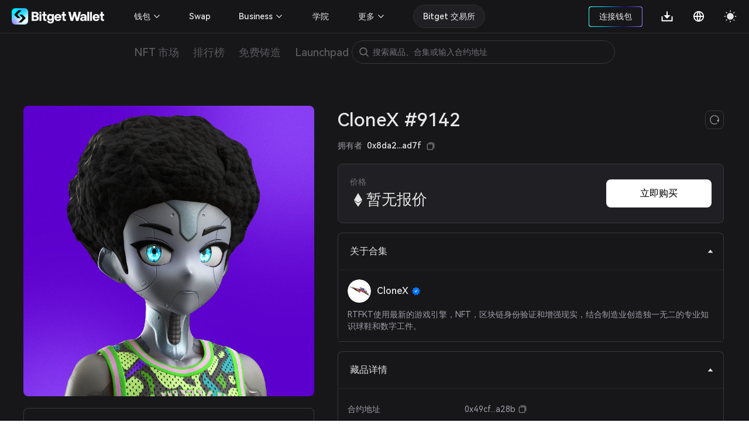

--- FILE ---
content_type: application/javascript
request_url: https://static-web.jjdsn.vip/c5e9b07aefdd37d75487226da84e016f/sentry/d9263d53.211562a084ad9fa6.js
body_size: 292
content:
(window.webpackJsonp=window.webpackJsonp||[]).push([[56],{2254:function(e,t,r){"use strict";r.r(t),r.d(t,"SentrySdk",(function(){return y})),r.d(t,"getConfig",(function(){return l})),r(40),r(39),r(42),r(28),r(47),r(41),r(48);var n=r(2250),o=r(13),c=r(2235),a=r.n(c),i=r(2249),p=(r.d(t,"init",(function(){return i.a})),r(2264)),s=r(2263),u=(c=r(2190),t=r(2248),r(2261)),b=r(2262),f=r(2269),O=["browserTracing","vueOptions"];function g(e,t){var r,n=Object.keys(e);return Object.getOwnPropertySymbols&&(r=Object.getOwnPropertySymbols(e),t&&(r=r.filter((function(t){return Object.getOwnPropertyDescriptor(e,t).enumerable}))),n.push.apply(n,r)),n}function w(e){for(var t=1;t<arguments.length;t++){var r=null!=arguments[t]?arguments[t]:{};t%2?g(Object(r),!0).forEach((function(t){Object(o.a)(e,t,r[t])})):Object.getOwnPropertyDescriptors?Object.defineProperties(e,Object.getOwnPropertyDescriptors(r)):g(Object(r)).forEach((function(t){Object.defineProperty(e,t,Object.getOwnPropertyDescriptor(r,t))}))}return e}var y=w(w({},c),t);function l(e){var t={dsn:"https://252291b8d4594f0fb2603d13c5b25c21@api-data.bitkeep.com/sentry/15",environment:"pro",tracesSampleRate:.01},r=(c=(t.integrations=[new u.a,new b.a({types:["crash"]}),new f.a],{tracesSampleRate:.01,browserTracing:{},vueOptions:{trackComponents:!0},sampleRate:1,replaysSessionSampleRate:.01,replaysOnErrorSampleRate:1})).browserTracing,o=c.vueOptions,c=Object(n.a)(c,O);t.integrations.push(new p.a(w(w({},e.app.router?{routingInstrumentation:Object(s.a)(e.app.router)}:{}),r))),a()(t,o,c),r="sentry";return e.$config&&e.$config[r]&&a()(t,e.$config[r].config,e.$config[r].clientConfig),t}}}]);

--- FILE ---
content_type: image/svg+xml
request_url: https://static-web.jjdsn.vip/c5e9b07aefdd37d75487226da84e016f/img/nav_search.5476ebca7e54e1ba.svg
body_size: 8
content:
<svg width="20" height="20" viewBox="0 0 20 20" fill="none" xmlns="http://www.w3.org/2000/svg">
<path d="M8.83613 3.86055C9.50957 3.86055 10.1621 3.99199 10.7754 4.25156C11.3686 4.50254 11.9018 4.86211 12.36 5.32031C12.8182 5.77852 13.1777 6.31172 13.4287 6.90488C13.6881 7.51816 13.8197 8.1707 13.8197 8.84414C13.8197 9.51758 13.6883 10.1701 13.4287 10.7834C13.1777 11.3766 12.8182 11.9098 12.36 12.368C11.9018 12.8262 11.3686 13.1857 10.7754 13.4367C10.1621 13.6961 9.50957 13.8277 8.83613 13.8277C8.1627 13.8277 7.51016 13.6963 6.89687 13.4367C6.30371 13.1857 5.77051 12.8262 5.3123 12.368C4.8541 11.9098 4.49453 11.3766 4.24355 10.7834C3.98418 10.1701 3.85254 9.51758 3.85254 8.84414C3.85254 8.1707 3.98398 7.51816 4.24355 6.90488C4.49453 6.31172 4.8541 5.77852 5.3123 5.32031C5.77051 4.86211 6.30371 4.50254 6.89687 4.25156C7.51016 3.99199 8.1625 3.86055 8.83613 3.86055ZM8.83613 2.19922C5.16641 2.19922 2.19141 5.17422 2.19141 8.84395C2.19141 12.5137 5.16641 15.4887 8.83613 15.4887C12.5059 15.4887 15.4809 12.5137 15.4809 8.84395C15.4809 5.17422 12.5059 2.19922 8.83613 2.19922Z" fill="#919899"/>
<path d="M16.3452 17.5475L11.993 13.1952C11.9542 13.1563 11.9542 13.0932 11.993 13.0544L13.071 11.9764C13.1098 11.9375 13.1729 11.9375 13.2118 11.9764L17.5641 16.3288C17.9005 16.6651 17.9005 17.2104 17.5641 17.5468L17.5634 17.5475C17.2268 17.8839 16.6815 17.8839 16.3452 17.5475Z" fill="#919899"/>
</svg>


--- FILE ---
content_type: application/javascript
request_url: https://static-web.jjdsn.vip/c5e9b07aefdd37d75487226da84e016f/app/add718e3.c8e341588ea12224.js
body_size: 26404
content:
(window.webpackJsonp=window.webpackJsonp||[]).push([[9],{1135:function(t,e,a){},1250:function(t,e,a){"use strict";a(40),a(39),a(42),a(28),a(47),a(41),a(48);var i=a(13),s=a(6),n=(a(77),a(19)),r=a(1269),o=a(1270),l=a(1271),c=a(237);function d(t,e){var a,i=Object.keys(t);return Object.getOwnPropertySymbols&&(a=Object.getOwnPropertySymbols(t),e&&(a=a.filter((function(e){return Object.getOwnPropertyDescriptor(t,e).enumerable}))),i.push.apply(i,a)),i}function C(t){for(var e=1;e<arguments.length;e++){var a=null!=arguments[e]?arguments[e]:{};e%2?d(Object(a),!0).forEach((function(e){Object(i.a)(t,e,a[e])})):Object.getOwnPropertyDescriptors?Object.defineProperties(t,Object.getOwnPropertyDescriptors(a)):d(Object(a)).forEach((function(e){Object.defineProperty(t,e,Object.getOwnPropertyDescriptor(a,e))}))}return t}r={name:"FreeMintPage",layout:"INO/default",scrollToTop:!0,asyncData:function(t){return Object(s.a)(regeneratorRuntime.mark((function e(){var n,a,i,s;return regeneratorRuntime.wrap((function(e){for(;;)switch(e.prev=e.next){case 0:t.app,t.store,n={banner:{image:"",description:""},tools:[],recent:[],past:[],recent_coming:[]},a=!0,e.next=15;break;case 6:s=e.sent,i=s.status,s=s.data,0==i&&(n=s,a=!1),e.next=15;break;case 12:e.prev=12,e.t0=e.catch(3);case 15:return e.abrupt("return",{FreeMint:n,loading:a,client:!0});case 16:case"end":return e.stop()}}),e,null,[[3,12]])})))()},components:{swiperMint:r.default,RecentEvents:o.default,PastEvents:l.default,FeatureRequest:c.default},data:function(){return{activeKey:[],activeKey2:[]}},head:function(){var t=void 0===(t=this.$route.params.language)?"en":t,e=this.$htmlAttrsLang(t),a=this.$headLink(t,"nft/freeMint"),i="zh-CN"==t?"更多 NFT 项目即将登陆 Free Mint 专区！| Bitget NFT INO":"More Free Mint NFT Projects are Coming! | Bitget NFT INO",s="zh-CN"==t?"Bitget NFT市场联合优质NFT项目方，正式开启INO活动。在新设的Free Mint专区，探索更多Bitget每期为您精选的Free Mint NFT项目，把握最佳投资机会！":"Bitget has joint hands with NFT projects to launch INO events in its NFT Market. Check out the selected high-quality projects in our new Free Mint section! ";return{htmlAttrs:{lang:e},title:i,meta:[{hid:"keywords",name:"keywords",content:"zh-CN"==t?"free nft mint, 免费铸造，INO, 首次NFT发行，首次 NFT发售，free mint nft":"free nft mint, mint nft for free, free mint nft, free mint nft projects,initial nft offering, INO"},{hid:"description",name:"description",content:s},{hid:"title",name:"title",content:i},{hid:"og:title",name:"og:title",content:i},{hid:"og:description",name:"og:description",content:s},{hid:"twitter:title",name:"twitter:title",content:i},{hid:"twitter:description",name:"twitter:description",content:s},{hid:"twitter:card",name:"twitter:card",content:"summary_large_image"},{hid:"twitter:site",name:"twitter:site",content:"Bitget"},{hid:"og:type",name:"og:type",content:"website"},{hid:"og:site_name",name:"og:site_name",content:"Bitget"},{hid:"og:image:src",content:this.FreeMint.banner.image||""},{hid:"og:image",content:this.FreeMint.banner.image||""},{hid:"og:image:alt",name:"og:image:alt",content:"Bitget Wallet, a Best Crpto Wallet"},{hid:"twitter:image",name:"twitter:image",content:this.FreeMint.banner.image||""},{hid:"twitter:image:src",name:"twitter:image:src",content:this.FreeMint.banner.image||""},{hid:"twitter:image:alt",name:"twitter:image:alt",content:"Bitget Wallet, a Best Crpto Wallet"}],link:a}},beforeMount:function(){var t=this.$route.query.source;this.$Ta.track({name:"FreeMint_Page",data:{source:t||"PC",Page_Enter:"1"}}),this.refreshData(),this.addlanguage(!0)},methods:C(C({},Object(n.c)({addlanguage:"addlanguage"})),{},{refreshData:function(){var i=this;return Object(s.a)(regeneratorRuntime.mark((function t(){var e,a;return regeneratorRuntime.wrap((function(t){for(;;)switch(t.prev=t.next){case 0:return t.next=2,i.$api.INOApi.getFreeMintInfo({address:i.address});case 2:a=t.sent,e=a.status,a=a.data,0===e&&(i.FreeMint=a),i.loading=!1;case 6:case"end":return t.stop()}}),t)})))()},changecollapsepanel:function(){}}),computed:C({},Object(n.b)({address:"Getaddress",isPC:"gettersIsPC",theme:"GetTheme"})),watch:{address:function(t,e){this.refreshData()}}},a(1354),o=a(18),l=Object(o.a)(r,(function(){var a=this,t=a.$createElement,i=a._self._c||t;return i("div",{staticClass:"content-box"},[i("div",{directives:[{name:"show",rawName:"v-show",value:a.loading,expression:"loading"}],staticClass:"loading-box BG0"},[i("a-spin",{attrs:{size:"large"}})],1),a._v(" "),a.FreeMint&&a.FreeMint.data&&a.FreeMint.data.list?i("div",{directives:[{name:"show",rawName:"v-show",value:!a.loading,expression:"!loading"}],attrs:{id:"FreeMint"}},[i("div",{staticClass:"FreeMint_banner"},[i("div",{staticClass:"mintdefault-box"},[i("div",{staticClass:"mintdefault-left"},[i("h1",{staticClass:"mintdefault-title text1",attrs:{title:"Free mints"}},[a._v("Free mints")]),a._v(" "),i("p",{staticClass:"mintdefault-des text2",attrs:{title:a.FreeMint.banner.description}},[a._v("\n                        "+a._s(a.FreeMint.banner.description)+"\n                    ")])]),a._v(" "),i("div",{staticClass:"mintdefault-right"},[i("div",{staticClass:"mintdefault-right_background"},[a.FreeMint.banner.link?i("img",{staticClass:"seth5",attrs:{src:a.FreeMint.banner.link,alt:"Free mints",title:"Free mints"}}):i("svg",{staticClass:"seth5",attrs:{width:"627",height:"374",viewBox:"0 0 627 374",fill:"none",xmlns:"http://www.w3.org/2000/svg"}},[i("g",{attrs:{"clip-path":"url(#clip0_31944_132094)"}},[i("rect",{attrs:{width:"626.45",height:"374",rx:"8",fill:"#000707"}}),a._v(" "),i("g",{attrs:{filter:"url(#filter0_f_31944_132094)"}},[i("ellipse",{attrs:{cx:"460.686",cy:"194.51",rx:"152.275",ry:"34.2684",transform:"rotate(-19.5856 460.686 194.51)",fill:"url(#paint0_linear_31944_132094)"}})]),a._v(" "),i("g",{attrs:{opacity:"0.64",filter:"url(#filter1_f_31944_132094)"}},[i("path",{attrs:{d:"M148.663 465.252C201.068 455.625 232.066 441.173 235.441 424.795C238.815 408.417 214.315 391.324 166.855 376.945C119.395 362.565 52.4858 351.963 -20.4519 347.265C-93.3896 342.567 -166.961 344.12 -226.409 351.613C-285.857 359.106 -326.784 371.985 -340.982 387.666C-355.179 403.347 -341.597 420.67 -302.959 436.161C-264.321 451.652 -203.485 464.165 -132.654 471.191C-61.8232 478.216 13.7639 479.233 78.9455 474.039L-55.3608 410.956L148.663 465.252Z",fill:"url(#paint1_linear_31944_132094)"}})]),a._v(" "),i("g",{attrs:{opacity:"0.04"}},[i("path",{attrs:{d:"M-11.3027 -5.18546L363.936 -5.18546V163.846L-11.3027 163.846V-5.18546Z",stroke:"white","stroke-width":"0.386887"}}),a._v(" "),i("path",{attrs:{d:"M-11.4922 5.90039L364.134 5.90039",stroke:"white","stroke-width":"0.386887"}}),a._v(" "),i("path",{attrs:{d:"M-11.4922 51.0195H364.134",stroke:"white","stroke-width":"0.386887"}}),a._v(" "),i("path",{attrs:{d:"M-11.4922 118.694H364.134",stroke:"white","stroke-width":"0.386887"}}),a._v(" "),i("path",{attrs:{d:"M-11.4922 28.4588H364.134",stroke:"white","stroke-width":"0.386887"}}),a._v(" "),i("path",{attrs:{d:"M-11.4922 96.1357H364.134",stroke:"white","stroke-width":"0.386887"}}),a._v(" "),i("path",{attrs:{d:"M-11.4922 73.5781H364.134",stroke:"white","stroke-width":"0.386887"}}),a._v(" "),i("path",{attrs:{d:"M-11.4922 141.253H364.134",stroke:"white","stroke-width":"0.386887"}}),a._v(" "),i("path",{attrs:{d:"M-11.4922 17.1796H364.134",stroke:"white","stroke-width":"0.386887"}}),a._v(" "),i("path",{attrs:{d:"M-11.4922 62.2959H364.134",stroke:"white","stroke-width":"0.386887"}}),a._v(" "),i("path",{attrs:{d:"M-11.4922 129.974H364.134",stroke:"white","stroke-width":"0.386887"}}),a._v(" "),i("path",{attrs:{d:"M-11.4922 39.7401H364.134",stroke:"white","stroke-width":"0.386887"}}),a._v(" "),i("path",{attrs:{d:"M-11.4922 107.415H364.134",stroke:"white","stroke-width":"0.386887"}}),a._v(" "),i("path",{attrs:{d:"M-11.4922 84.8564H364.134",stroke:"white","stroke-width":"0.386887"}}),a._v(" "),i("path",{attrs:{d:"M-11.4922 152.532H364.134",stroke:"white","stroke-width":"0.386887"}}),a._v(" "),i("path",{attrs:{d:"M352.156 -5.15137L352.156 164.041",stroke:"white","stroke-width":"0.386887"}}),a._v(" "),i("path",{attrs:{d:"M305.203 -5.15137L305.203 164.041",stroke:"white","stroke-width":"0.386887"}}),a._v(" "),i("path",{attrs:{d:"M234.773 -5.15137L234.773 164.041",stroke:"white","stroke-width":"0.386887"}}),a._v(" "),i("path",{attrs:{d:"M328.68 -5.15137L328.68 164.041",stroke:"white","stroke-width":"0.386887"}}),a._v(" "),i("path",{attrs:{d:"M258.25 -5.15137L258.25 164.041",stroke:"white","stroke-width":"0.386887"}}),a._v(" "),i("path",{attrs:{d:"M281.727 -5.15137L281.727 164.041",stroke:"white","stroke-width":"0.386887"}}),a._v(" "),i("path",{attrs:{d:"M211.297 -5.15137L211.297 164.041",stroke:"white","stroke-width":"0.386887"}}),a._v(" "),i("path",{attrs:{d:"M340.418 -5.15137L340.418 164.041",stroke:"white","stroke-width":"0.386887"}}),a._v(" "),i("path",{attrs:{d:"M293.465 -5.15137L293.465 164.041",stroke:"white","stroke-width":"0.386887"}}),a._v(" "),i("path",{attrs:{d:"M223.035 -5.15137L223.035 164.041",stroke:"white","stroke-width":"0.386887"}}),a._v(" "),i("path",{attrs:{d:"M316.941 -5.15137L316.941 164.041",stroke:"white","stroke-width":"0.386887"}}),a._v(" "),i("path",{attrs:{d:"M246.512 -5.15137L246.512 164.041",stroke:"white","stroke-width":"0.386887"}}),a._v(" "),i("path",{attrs:{d:"M269.988 -5.15137L269.988 164.041",stroke:"white","stroke-width":"0.386887"}}),a._v(" "),i("path",{attrs:{d:"M199.559 -5.15137L199.559 164.041",stroke:"white","stroke-width":"0.386887"}}),a._v(" "),i("path",{attrs:{d:"M199.559 -5.15149L199.559 164.041",stroke:"white","stroke-width":"0.386887"}}),a._v(" "),i("path",{attrs:{d:"M152.605 -5.15149L152.605 164.041",stroke:"white","stroke-width":"0.386887"}}),a._v(" "),i("path",{attrs:{d:"M82.1758 -5.15149L82.1758 164.041",stroke:"white","stroke-width":"0.386887"}}),a._v(" "),i("path",{attrs:{d:"M176.082 -5.15149L176.082 164.041",stroke:"white","stroke-width":"0.386887"}}),a._v(" "),i("path",{attrs:{d:"M105.652 -5.15149L105.652 164.041",stroke:"white","stroke-width":"0.386887"}}),a._v(" "),i("path",{attrs:{d:"M129.129 -5.15149L129.129 164.041",stroke:"white","stroke-width":"0.386887"}}),a._v(" "),i("path",{attrs:{d:"M58.6992 -5.15149L58.6992 164.041",stroke:"white","stroke-width":"0.386887"}}),a._v(" "),i("path",{attrs:{d:"M187.82 -5.15149L187.82 164.041",stroke:"white","stroke-width":"0.386887"}}),a._v(" "),i("path",{attrs:{d:"M140.867 -5.15149L140.867 164.041",stroke:"white","stroke-width":"0.386887"}}),a._v(" "),i("path",{attrs:{d:"M70.4375 -5.15149L70.4375 164.041",stroke:"white","stroke-width":"0.386887"}}),a._v(" "),i("path",{attrs:{d:"M164.344 -5.15149L164.344 164.041",stroke:"white","stroke-width":"0.386887"}}),a._v(" "),i("path",{attrs:{d:"M93.9141 -5.15149L93.9141 164.041",stroke:"white","stroke-width":"0.386887"}}),a._v(" "),i("path",{attrs:{d:"M117.391 -5.15149L117.391 164.041",stroke:"white","stroke-width":"0.386887"}}),a._v(" "),i("path",{attrs:{d:"M46.9609 -5.15149L46.9609 164.041",stroke:"white","stroke-width":"0.386887"}}),a._v(" "),i("path",{attrs:{d:"M46.9609 -5.15149L46.9609 164.041",stroke:"white","stroke-width":"0.386887"}}),a._v(" "),i("path",{attrs:{d:"M0.0078125 -5.15149L0.00780774 164.041",stroke:"white","stroke-width":"0.386887"}}),a._v(" "),i("path",{attrs:{d:"M23.4844 -5.15149L23.4844 164.041",stroke:"white","stroke-width":"0.386887"}}),a._v(" "),i("path",{attrs:{d:"M35.2227 -5.15149L35.2227 164.041",stroke:"white","stroke-width":"0.386887"}}),a._v(" "),i("path",{attrs:{d:"M11.7461 -5.15149L11.7461 164.041",stroke:"white","stroke-width":"0.386887"}})]),a._v(" "),i("path",{attrs:{d:"M64.424 131.632C67.112 132.485 69.3733 133.403 71.208 134.384C73.0853 135.323 74.6427 136.645 75.88 138.352C77.1173 140.059 77.736 142.192 77.736 144.752C77.736 148.677 76.4987 151.813 74.024 154.16C71.592 156.464 68.456 157.893 64.616 158.448V167.088H56.872V158.448C53.288 157.936 50.1733 156.635 47.528 154.544C44.8827 152.411 43.0693 149.659 42.088 146.288L49.128 142.192C50.024 144.325 51.112 146.011 52.392 147.248C53.672 148.485 55.2293 149.339 57.064 149.808V137.584C54.3333 136.731 52.0293 135.835 50.152 134.896C48.3173 133.915 46.7813 132.571 45.544 130.864C44.3067 129.157 43.688 126.981 43.688 124.336C43.688 120.496 44.9253 117.403 47.4 115.056C49.8747 112.709 53.032 111.237 56.872 110.64V102.512H64.616V110.64C67.944 111.195 70.76 112.432 73.064 114.352C75.4107 116.272 76.904 118.597 77.544 121.328L70.376 125.424C69.1387 122.352 67.1547 120.368 64.424 119.472V131.632ZM52.2 123.952C52.2 125.189 52.6053 126.213 53.416 127.024C54.2693 127.835 55.4853 128.581 57.064 129.264V119.088C55.5707 119.344 54.376 119.899 53.48 120.752C52.6267 121.605 52.2 122.672 52.2 123.952ZM64.424 150.064C65.96 149.765 67.1333 149.232 67.944 148.464C68.7973 147.653 69.224 146.608 69.224 145.328C69.224 144.091 68.8187 143.067 68.008 142.256C67.1973 141.403 66.0027 140.635 64.424 139.952V150.064ZM115.214 134.576C115.214 142.469 113.784 148.485 110.926 152.624C108.067 156.72 103.992 158.768 98.7015 158.768C93.4108 158.768 89.3148 156.72 86.4135 152.624C83.5548 148.485 82.1255 142.469 82.1255 134.576C82.1255 126.64 83.5548 120.603 86.4135 116.464C89.3148 112.325 93.4108 110.256 98.7015 110.256C103.992 110.256 108.067 112.325 110.926 116.464C113.784 120.603 115.214 126.64 115.214 134.576ZM91.9815 134.576C91.9815 139.867 92.5148 143.813 93.5815 146.416C94.6908 148.976 96.3975 150.256 98.7015 150.256C101.006 150.256 102.691 148.976 103.758 146.416C104.824 143.813 105.358 139.867 105.358 134.576C105.358 129.243 104.824 125.275 103.758 122.672C102.691 120.069 101.006 118.768 98.7015 118.768C96.3975 118.768 94.6908 120.069 93.5815 122.672C92.5148 125.232 91.9815 129.2 91.9815 134.576ZM179.349 111.152H186.389V158H177.557V127.792L165.653 145.52H160.789L148.821 127.664V158H140.053V111.152H147.413L163.413 135.408L179.349 111.152ZM199.825 120.624C198.417 120.624 197.179 120.091 196.113 119.024C195.089 117.915 194.577 116.635 194.577 115.184C194.577 113.691 195.089 112.411 196.113 111.344C197.137 110.277 198.374 109.744 199.825 109.744C201.275 109.744 202.534 110.299 203.601 111.408C204.667 112.475 205.201 113.733 205.201 115.184C205.201 116.635 204.667 117.915 203.601 119.024C202.534 120.091 201.275 120.624 199.825 120.624ZM204.369 158H195.473V124.848H204.369V158ZM231.606 124.016C235.275 124.016 238.176 125.232 240.31 127.664C242.443 130.053 243.51 133.552 243.51 138.16V158H234.614V141.04C234.614 134.981 232.608 131.952 228.598 131.952C226.464 131.952 224.736 132.784 223.414 134.448C222.134 136.069 221.494 138.373 221.494 141.36V158H212.598V124.848H220.406C220.619 127.451 220.811 129.221 220.982 130.16C223.115 126.064 226.656 124.016 231.606 124.016ZM274.075 156.08C271.899 157.872 268.87 158.768 264.987 158.768C261.403 158.768 258.502 157.829 256.283 155.952C254.107 154.032 253.019 150.619 253.019 145.712V132.336H247.131V124.848H253.019V114.672H261.915V124.848H271.899V132.336H261.915V144.24C261.915 146.459 262.299 148.144 263.067 149.296C263.835 150.448 265.072 151.024 266.779 151.024C268.272 151.024 269.68 150.576 271.003 149.68L274.075 156.08Z",fill:"white"}}),a._v(" "),i("path",{attrs:{d:"M51.8963 203.838V201.326H58.666V208.994C58.0842 209.858 57.1763 210.572 55.9423 211.136C54.7258 211.683 53.3596 211.956 51.8435 211.956C50.0277 211.956 48.4058 211.542 46.9778 210.713C45.5498 209.867 44.4304 208.686 43.6194 207.17C42.8085 205.636 42.403 203.891 42.403 201.934C42.403 199.977 42.8085 198.249 43.6194 196.751C44.448 195.235 45.5675 194.062 46.9778 193.234C48.4058 192.405 49.9836 191.991 51.7112 191.991C53.3331 191.991 54.7523 192.343 55.9687 193.049C57.2027 193.736 58.0754 194.679 58.5866 195.878L56.2596 197.227C55.8541 196.433 55.2459 195.799 54.435 195.323C53.624 194.829 52.6808 194.582 51.6055 194.582C50.4067 194.582 49.3313 194.891 48.3793 195.508C47.445 196.107 46.7134 196.971 46.1845 198.099C45.6556 199.21 45.3912 200.488 45.3912 201.934C45.3912 203.415 45.6644 204.719 46.2109 205.847C46.7574 206.958 47.5331 207.822 48.538 208.439C49.5428 209.056 50.7064 209.364 52.0286 209.364C53.721 209.364 54.9903 208.915 55.8365 208.016V203.838H51.8963ZM67.6313 197.623C68.83 197.623 69.879 197.905 70.7781 198.47C71.6772 199.016 72.3735 199.774 72.8671 200.744C73.3607 201.696 73.6076 202.771 73.6076 203.97C73.6076 204.375 73.5635 204.86 73.4753 205.424H63.8498C63.9556 206.799 64.3787 207.839 65.1191 208.545C65.8595 209.232 66.7851 209.576 67.8957 209.576C69.3413 209.576 70.3902 208.977 71.0425 207.778L73.0787 208.968C72.7261 209.92 72.0562 210.66 71.069 211.189C70.0817 211.7 68.9799 211.956 67.7635 211.956C66.5118 211.956 65.3747 211.683 64.3522 211.136C63.3297 210.572 62.51 209.743 61.8929 208.65C61.2935 207.557 60.9939 206.253 60.9939 204.737C60.9939 203.256 61.2935 201.978 61.8929 200.902C62.51 199.827 63.3209 199.016 64.3258 198.47C65.3483 197.905 66.4501 197.623 67.6313 197.623ZM67.5255 200.003C66.6264 200.003 65.8419 200.294 65.172 200.876C64.5197 201.44 64.1054 202.269 63.9291 203.362H70.7516C70.6811 202.304 70.355 201.484 69.7732 200.902C69.1914 200.303 68.4422 200.003 67.5255 200.003ZM84.4708 211.11C83.6951 211.674 82.6638 211.956 81.3769 211.956C80.0723 211.956 79.0057 211.595 78.1772 210.872C77.3662 210.149 76.9608 208.862 76.9608 207.011V200.268H74.6337V197.941H76.9608V193.974H79.658V197.941H83.7039V200.268H79.658V206.641C79.658 208.545 80.3632 209.497 81.7735 209.497C82.4082 209.497 82.9988 209.329 83.5453 208.994L84.4708 211.11ZM95.0027 197.941L98.9957 208.122L102.751 197.941H105.58L99.9477 211.665H97.7528L91.9352 197.941H95.0027ZM112.685 197.623C114.324 197.623 115.647 198.108 116.651 199.078C117.674 200.047 118.185 201.44 118.185 203.256V211.665H115.832C115.796 210.872 115.752 210.308 115.7 209.973C114.853 211.295 113.496 211.956 111.627 211.956C110.71 211.956 109.864 211.788 109.089 211.453C108.331 211.119 107.722 210.634 107.264 209.999C106.806 209.364 106.576 208.598 106.576 207.698C106.576 206.341 107.132 205.266 108.242 204.472C109.353 203.679 110.772 203.282 112.5 203.282C113.469 203.282 114.465 203.415 115.488 203.679V203.626C115.488 202.374 115.241 201.458 114.748 200.876C114.254 200.277 113.513 199.977 112.526 199.977C111.733 199.977 111.063 200.153 110.517 200.506C109.988 200.841 109.538 201.334 109.168 201.987L107.158 200.823C107.599 199.853 108.313 199.078 109.3 198.496C110.287 197.914 111.416 197.623 112.685 197.623ZM115.488 205.742C114.43 205.477 113.505 205.345 112.711 205.345C111.654 205.345 110.834 205.548 110.252 205.953C109.67 206.359 109.379 206.923 109.379 207.646C109.379 208.298 109.617 208.818 110.093 209.206C110.569 209.576 111.195 209.761 111.971 209.761C112.941 209.761 113.769 209.488 114.457 208.941C115.144 208.377 115.488 207.602 115.488 206.614V205.742ZM124.552 211.665H121.828V191.541H124.552V211.665ZM137.378 197.941H140.101V211.665H137.695C137.66 210.784 137.598 210.043 137.51 209.444C137.069 210.29 136.461 210.925 135.685 211.348C134.91 211.753 134.046 211.956 133.094 211.956C131.613 211.956 130.432 211.471 129.55 210.502C128.669 209.532 128.228 208.13 128.228 206.297V197.941H130.925V205.504C130.925 206.755 131.163 207.734 131.639 208.439C132.115 209.126 132.838 209.47 133.808 209.47C134.795 209.47 135.632 209.118 136.32 208.412C137.025 207.707 137.378 206.711 137.378 205.424V197.941ZM149.433 197.623C151.072 197.623 152.394 198.108 153.399 199.078C154.422 200.047 154.933 201.44 154.933 203.256V211.665H152.579C152.544 210.872 152.5 210.308 152.447 209.973C151.601 211.295 150.243 211.956 148.375 211.956C147.458 211.956 146.612 211.788 145.836 211.453C145.078 211.119 144.47 210.634 144.012 209.999C143.553 209.364 143.324 208.598 143.324 207.698C143.324 206.341 143.879 205.266 144.99 204.472C146.101 203.679 147.52 203.282 149.247 203.282C150.217 203.282 151.213 203.415 152.236 203.679V203.626C152.236 202.374 151.989 201.458 151.495 200.876C151.002 200.277 150.261 199.977 149.274 199.977C148.481 199.977 147.811 200.153 147.264 200.506C146.735 200.841 146.286 201.334 145.916 201.987L143.906 200.823C144.347 199.853 145.06 199.078 146.048 198.496C147.035 197.914 148.163 197.623 149.433 197.623ZM152.236 205.742C151.178 205.477 150.252 205.345 149.459 205.345C148.401 205.345 147.581 205.548 147 205.953C146.418 206.359 146.127 206.923 146.127 207.646C146.127 208.298 146.365 208.818 146.841 209.206C147.317 209.576 147.943 209.761 148.719 209.761C149.688 209.761 150.517 209.488 151.204 208.941C151.892 208.377 152.236 207.602 152.236 206.614V205.742ZM165.689 197.623C166.747 197.623 167.734 197.914 168.651 198.496C169.585 199.06 170.334 199.889 170.899 200.982C171.463 202.057 171.745 203.326 171.745 204.79C171.745 206.27 171.463 207.557 170.899 208.65C170.334 209.726 169.585 210.546 168.651 211.11C167.734 211.674 166.747 211.956 165.689 211.956C164.772 211.956 163.909 211.744 163.098 211.321C162.287 210.898 161.634 210.264 161.141 209.417C161.07 210.105 161.017 210.854 160.982 211.665H158.576V191.541H161.299V199.95C161.793 199.175 162.419 198.593 163.177 198.205C163.953 197.817 164.79 197.623 165.689 197.623ZM165.213 209.523C166.324 209.523 167.214 209.109 167.884 208.28C168.571 207.434 168.915 206.27 168.915 204.79C168.915 203.326 168.58 202.189 167.91 201.378C167.24 200.55 166.341 200.136 165.213 200.136C164.138 200.136 163.212 200.515 162.436 201.273C161.678 202.031 161.299 203.203 161.299 204.79C161.299 206.394 161.678 207.584 162.436 208.36C163.212 209.135 164.138 209.523 165.213 209.523ZM177.543 211.665H174.819V191.541H177.543V211.665ZM187.248 197.623C188.447 197.623 189.496 197.905 190.395 198.47C191.294 199.016 191.99 199.774 192.484 200.744C192.978 201.696 193.225 202.771 193.225 203.97C193.225 204.375 193.18 204.86 193.092 205.424H183.467C183.573 206.799 183.996 207.839 184.736 208.545C185.477 209.232 186.402 209.576 187.513 209.576C188.958 209.576 190.007 208.977 190.659 207.778L192.696 208.968C192.343 209.92 191.673 210.66 190.686 211.189C189.699 211.7 188.597 211.956 187.38 211.956C186.129 211.956 184.992 211.683 183.969 211.136C182.947 210.572 182.127 209.743 181.51 208.65C180.911 207.557 180.611 206.253 180.611 204.737C180.611 203.256 180.911 201.978 181.51 200.902C182.127 199.827 182.938 199.016 183.943 198.47C184.965 197.905 186.067 197.623 187.248 197.623ZM187.142 200.003C186.243 200.003 185.459 200.294 184.789 200.876C184.137 201.44 183.722 202.269 183.546 203.362H190.369C190.298 202.304 189.972 201.484 189.39 200.902C188.808 200.303 188.059 200.003 187.142 200.003Z",fill:"white"}}),a._v(" "),i("path",{attrs:{d:"M47.7425 227.639L59.7876 244.061V227.639H64.3681V252.476H60.3644L48.2854 236.02V252.476H43.7727V227.639H47.7425ZM69.5514 227.639H85.7359V231.948H74.4712V238.293H84.5484V242.568H74.4712V252.476H69.5514V227.639ZM87.7868 227.639H107.805V232.016H100.273V252.476H95.3192V232.016H87.7868V227.639ZM119.748 247.25C119.748 248.992 119.069 250.372 117.712 251.39C116.378 252.385 114.636 252.883 112.487 252.883C110.632 252.883 109.026 252.487 107.669 251.695C106.334 250.904 105.429 249.806 104.954 248.404L108.381 246.402C108.721 247.239 109.252 247.895 109.976 248.37C110.7 248.822 111.548 249.049 112.521 249.049C113.245 249.049 113.821 248.913 114.251 248.642C114.681 248.37 114.896 247.986 114.896 247.488C114.896 246.922 114.613 246.493 114.048 246.199C113.482 245.882 112.6 245.554 111.401 245.215C110.202 244.853 109.218 244.502 108.449 244.163C107.703 243.823 107.047 243.337 106.481 242.704C105.938 242.048 105.667 241.2 105.667 240.159C105.667 238.983 105.984 237.965 106.617 237.105C107.273 236.246 108.144 235.59 109.23 235.137C110.315 234.685 111.503 234.459 112.792 234.459C114.557 234.459 116.05 234.843 117.271 235.612C118.492 236.359 119.262 237.354 119.578 238.598L116.151 240.532C115.473 239.062 114.33 238.327 112.724 238.327C112.046 238.327 111.503 238.463 111.096 238.734C110.689 238.983 110.485 239.345 110.485 239.82C110.485 240.363 110.756 240.781 111.299 241.075C111.842 241.347 112.69 241.641 113.844 241.957C115.066 242.297 116.072 242.636 116.864 242.975C117.656 243.315 118.334 243.835 118.9 244.536C119.465 245.215 119.748 246.119 119.748 247.25ZM139.166 234.459C141.541 234.459 143.396 235.137 144.731 236.495C146.065 237.829 146.732 239.741 146.732 242.229V252.476H142.763C142.74 252.295 142.706 252.001 142.661 251.593C142.638 251.164 142.593 250.79 142.525 250.474C142.005 251.288 141.326 251.899 140.489 252.306C139.675 252.69 138.68 252.883 137.503 252.883C136.282 252.883 135.162 252.668 134.144 252.238C133.149 251.808 132.357 251.186 131.769 250.372C131.181 249.535 130.887 248.551 130.887 247.42C130.887 246.244 131.215 245.226 131.871 244.366C132.55 243.484 133.455 242.806 134.586 242.331C135.716 241.856 136.961 241.618 138.318 241.618C139.539 241.618 140.795 241.822 142.084 242.229C142.016 239.628 140.908 238.327 138.759 238.327C137.04 238.327 135.784 239.096 134.993 240.634L131.634 238.7C132.267 237.388 133.24 236.359 134.552 235.612C135.864 234.843 137.402 234.459 139.166 234.459ZM142.084 245.35C140.953 245.079 139.969 244.943 139.132 244.943C138.024 244.943 137.164 245.147 136.553 245.554C135.943 245.938 135.637 246.493 135.637 247.216C135.637 247.872 135.875 248.381 136.35 248.743C136.847 249.105 137.481 249.286 138.25 249.286C139.268 249.286 140.161 249.003 140.93 248.438C141.699 247.85 142.084 247.047 142.084 246.029V245.35ZM163.002 251.458C161.849 252.408 160.243 252.883 158.184 252.883C156.284 252.883 154.746 252.385 153.57 251.39C152.416 250.372 151.84 248.562 151.84 245.961V238.87H148.718V234.9H151.84V229.505H156.556V234.9H161.849V238.87H156.556V245.181C156.556 246.357 156.759 247.25 157.167 247.861C157.574 248.472 158.23 248.777 159.134 248.777C159.926 248.777 160.673 248.54 161.374 248.065L163.002 251.458ZM191.041 240.057C191.041 244.242 190.284 247.431 188.768 249.625C187.253 251.797 185.092 252.883 182.288 252.883C179.483 252.883 177.311 251.797 175.773 249.625C174.258 247.431 173.5 244.242 173.5 240.057C173.5 235.85 174.258 232.649 175.773 230.455C177.311 228.261 179.483 227.164 182.288 227.164C185.092 227.164 187.253 228.261 188.768 230.455C190.284 232.649 191.041 235.85 191.041 240.057ZM178.725 240.057C178.725 242.862 179.008 244.954 179.573 246.334C180.161 247.691 181.066 248.37 182.288 248.37C183.509 248.37 184.403 247.691 184.968 246.334C185.534 244.954 185.816 242.862 185.816 240.057C185.816 237.23 185.534 235.126 184.968 233.746C184.403 232.367 183.509 231.677 182.288 231.677C181.066 231.677 180.161 232.367 179.573 233.746C179.008 235.104 178.725 237.207 178.725 240.057ZM211.709 248.777C213.066 248.777 214.152 248.11 214.966 246.775L218.562 248.879C217.997 250.191 217.103 251.186 215.882 251.865C214.661 252.543 213.269 252.883 211.709 252.883C210.148 252.883 208.689 252.532 207.332 251.831C205.975 251.107 204.877 250.055 204.041 248.675C203.204 247.273 202.785 245.61 202.785 243.688C202.785 241.742 203.204 240.08 204.041 238.7C204.877 237.298 205.975 236.246 207.332 235.545C208.689 234.821 210.148 234.459 211.709 234.459C213.269 234.459 214.661 234.798 215.882 235.477C217.103 236.155 217.997 237.151 218.562 238.463L214.966 240.566C214.174 239.254 213.088 238.598 211.709 238.598C210.487 238.598 209.503 239.062 208.757 239.989C208.033 240.894 207.671 242.127 207.671 243.688C207.671 245.226 208.044 246.459 208.791 247.386C209.537 248.314 210.51 248.777 211.709 248.777ZM219.717 243.688C219.717 241.856 220.124 240.238 220.938 238.836C221.775 237.433 222.884 236.359 224.263 235.612C225.643 234.843 227.136 234.459 228.742 234.459C230.326 234.459 231.796 234.843 233.153 235.612C234.533 236.359 235.63 237.433 236.444 238.836C237.281 240.238 237.7 241.856 237.7 243.688C237.7 245.52 237.281 247.137 236.444 248.54C235.63 249.942 234.533 251.017 233.153 251.763C231.796 252.51 230.326 252.883 228.742 252.883C227.136 252.883 225.643 252.51 224.263 251.763C222.884 251.017 221.775 249.942 220.938 248.54C220.124 247.137 219.717 245.52 219.717 243.688ZM224.603 243.688C224.603 245.249 224.987 246.493 225.756 247.42C226.548 248.325 227.532 248.777 228.708 248.777C229.885 248.777 230.857 248.325 231.626 247.42C232.395 246.493 232.78 245.249 232.78 243.688C232.78 242.127 232.395 240.883 231.626 239.956C230.857 239.028 229.885 238.564 228.708 238.564C227.532 238.564 226.548 239.028 225.756 239.956C224.987 240.883 224.603 242.127 224.603 243.688ZM254.142 247.25C254.142 248.992 253.463 250.372 252.106 251.39C250.771 252.385 249.029 252.883 246.881 252.883C245.026 252.883 243.42 252.487 242.063 251.695C240.728 250.904 239.823 249.806 239.348 248.404L242.775 246.402C243.114 247.239 243.646 247.895 244.37 248.37C245.094 248.822 245.942 249.049 246.915 249.049C247.638 249.049 248.215 248.913 248.645 248.642C249.075 248.37 249.29 247.986 249.29 247.488C249.29 246.922 249.007 246.493 248.441 246.199C247.876 245.882 246.994 245.554 245.795 245.215C244.596 244.853 243.612 244.502 242.843 244.163C242.096 243.823 241.441 243.337 240.875 242.704C240.332 242.048 240.061 241.2 240.061 240.159C240.061 238.983 240.377 237.965 241.011 237.105C241.667 236.246 242.538 235.59 243.623 235.137C244.709 234.685 245.897 234.459 247.186 234.459C248.95 234.459 250.443 234.843 251.665 235.612C252.886 236.359 253.655 237.354 253.972 238.598L250.545 240.532C249.866 239.062 248.724 238.327 247.118 238.327C246.439 238.327 245.897 238.463 245.489 238.734C245.082 238.983 244.879 239.345 244.879 239.82C244.879 240.363 245.15 240.781 245.693 241.075C246.236 241.347 247.084 241.641 248.238 241.957C249.459 242.297 250.466 242.636 251.258 242.975C252.049 243.315 252.728 243.835 253.293 244.536C253.859 245.215 254.142 246.119 254.142 247.25ZM269.199 251.458C268.045 252.408 266.439 252.883 264.381 252.883C262.481 252.883 260.942 252.385 259.766 251.39C258.613 250.372 258.036 248.562 258.036 245.961V238.87H254.914V234.9H258.036V229.505H262.752V234.9H268.045V238.87H262.752V245.181C262.752 246.357 262.956 247.25 263.363 247.861C263.77 248.472 264.426 248.777 265.331 248.777C266.122 248.777 266.869 248.54 267.57 248.065L269.199 251.458Z",fill:"white"}}),a._v(" "),i("path",{attrs:{d:"M468.397 291.194L395 248.428L468.397 205.839L542 248.428L468.397 291.194Z",fill:"black",stroke:"white","stroke-width":"0.5","stroke-linejoin":"round"}}),a._v(" "),i("path",{attrs:{d:"M468.397 275.194L395 232.428L468.397 189.839L542 232.428L468.397 275.194Z",fill:"black",stroke:"white","stroke-width":"0.5","stroke-linejoin":"round"}}),a._v(" "),i("path",{attrs:{d:"M468.974 256.658L395 213.655V127.678L468.974 170.86V256.658Z",fill:"#A878FF",stroke:"black","stroke-width":"0.5","stroke-linejoin":"round"}}),a._v(" "),i("path",{attrs:{d:"M469 171L395 127.589L468.397 85L542 128L469 171Z",fill:"white",stroke:"black","stroke-width":"0.5","stroke-linejoin":"round"}}),a._v(" "),i("path",{attrs:{d:"M542.002 128V213.655L468.977 256.658V170.86L542.002 128Z",fill:"black",stroke:"white","stroke-width":"0.5","stroke-linejoin":"round"}}),a._v(" "),i("path",{attrs:{d:"M448.32 130.174C447.599 129.756 446.926 128.954 446.926 127.826L446.926 112.043C446.926 109.602 449.367 108.556 451.458 108.556L479.353 108.556C480.54 108.534 481.451 108.656 482.491 109.253L488.419 112.74C489.116 113.089 488.635 114.135 487.721 114.135L462.268 114.135L469.938 118.319L469.938 126.339L456.341 118.668L456.341 134.358L448.32 130.174Z",fill:"black"}}),a._v(" "),i("path",{attrs:{d:"M447.45 143.248C446.517 142.714 446.981 141.518 447.798 141.518L474.123 141.518L466.452 136.972L466.452 129.126L479.702 137.146L479.702 121.107L487.199 125.117C487.922 125.537 488.768 126.192 488.768 127.732L488.768 143.074C488.769 145.252 487.025 146.909 484.584 146.909L457.038 146.909C455.469 146.909 454.423 146.909 453.377 146.386L447.45 143.248Z",fill:"black"}}),a._v(" "),i("path",{attrs:{"fill-rule":"evenodd","clip-rule":"evenodd",d:"M489.677 200.534C489.677 200.534 484.752 202.88 485.496 198.187C486.499 191.857 484.466 192.197 485.14 187.932C485.713 184.303 487.12 182.317 489.01 180.36C490.896 178.405 490.763 176.495 494.56 172.792C498.357 169.088 501.951 170.283 504.923 168.564C507.895 166.845 509.47 168.81 509.104 169.641C508.741 170.466 504.371 171.525 502.16 177.055C500.379 181.511 499.366 181.574 499.576 185.027C499.974 191.639 498.594 194.254 495.831 195.628C493.736 196.67 489.677 200.534 489.677 200.534Z",fill:"#36FFFF",stroke:"black","stroke-width":"0.5","stroke-miterlimit":"10","stroke-linejoin":"round"}}),a._v(" "),i("path",{attrs:{"fill-rule":"evenodd","clip-rule":"evenodd",d:"M491.643 201.198C491.824 202.099 493.106 206.051 492.547 209.856C491.946 213.936 489.886 214.982 491.073 219.786C492.072 223.808 494.535 223.385 497.336 222.087C501.625 220.098 503.35 222.687 506.948 221.343C510.545 219.999 516.818 216.774 520.87 213.988C525.564 210.759 528.505 200.741 528.505 200.741C528.505 200.741 521.603 207.699 513.699 209.666C505.795 211.633 503.979 209.464 503.979 209.464L502.351 207.884C502.351 207.884 497.36 209.41 496.491 209.291C495.621 209.173 495.6 207.977 496.319 205.372C497.039 202.768 495.488 202.255 494.039 199.5C493.71 198.866 491.527 200.63 491.643 201.198Z",fill:"#36FFFF",stroke:"black","stroke-width":"0.5","stroke-miterlimit":"10","stroke-linejoin":"round"}}),a._v(" "),i("path",{attrs:{"fill-rule":"evenodd","clip-rule":"evenodd",d:"M489.573 200.123C490.743 199 493.607 196.286 496.332 194.912C500.299 192.915 499.028 185.367 499.472 182.567C499.877 180.012 500.663 179.498 501.298 177.903C502.192 175.667 502.175 174.821 503.988 172.793C506.223 170.292 509.422 168.983 511.895 169.082C514.368 169.181 516.24 166.845 517.809 165.471C519.377 164.096 522.36 163.501 523.331 164.959C524.302 166.417 523.076 167.685 523.98 169.601C524.584 170.878 524.382 172.064 523.914 175.022C523.446 177.981 526.719 179.401 526.359 182.08C525.961 185.045 524.881 185.157 524.553 187.247C524.221 189.34 527.85 188.435 528.046 193.917C528.13 196.263 522.772 200.288 517.159 204.608C514.001 207.039 501.773 210.25 501.913 207.911C502.039 205.785 502.647 205.97 502.21 204.033C501.773 202.1 500.572 202.476 500.128 200.309C499.852 198.962 500.61 196.236 497.31 197.501C494.009 198.765 491.7 201.426 490.425 202.244C489.922 202.572 488.403 201.246 489.573 200.123Z",fill:"#36FFFF",stroke:"black","stroke-width":"0.5","stroke-miterlimit":"10","stroke-linejoin":"round"}}),a._v(" "),i("path",{attrs:{d:"M507.369 172.861C504.732 175.636 504.065 178.327 503.733 180.424C503.314 183.07 504.9 184.241 505.78 185.267C506.933 186.614 510.502 183.32 511.707 180.996C512.916 178.669 512.067 176.8 512.559 173.245C512.825 171.32 510.775 169.282 507.369 172.861Z",fill:"#36FFFF",stroke:"black","stroke-width":"0.5","stroke-miterlimit":"10"}}),a._v(" "),i("mask",{staticStyle:{"mask-type":"luminance"},attrs:{id:"mask0_31944_132094",maskUnits:"userSpaceOnUse",x:"503",y:"170",width:"10",height:"16"}},[i("path",{attrs:{d:"M507.373 172.862C504.736 175.637 504.069 178.328 503.737 180.425C503.318 183.071 504.904 184.242 505.784 185.268C506.937 186.615 510.506 183.321 511.711 180.997C512.92 178.67 512.071 176.801 512.563 173.246C512.829 171.321 510.779 169.283 507.373 172.862Z",fill:"white"}})]),a._v(" "),i("g",{attrs:{mask:"url(#mask0_31944_132094)"}},[i("path",{attrs:{"fill-rule":"evenodd","clip-rule":"evenodd",d:"M508.031 170.611C508.031 170.611 511.244 174.673 510.507 179.329C509.77 183.985 508.104 186.391 508.104 186.391L502.387 188.772L502.544 177.149L508.031 170.611Z",fill:"black"}})]),a._v(" "),i("path",{attrs:{d:"M519.859 192.684C518.549 192.413 515.992 190.874 516.418 188.179C517.002 184.494 518.853 182.769 520.477 181.917C521.811 181.219 523.854 180.585 523.306 182.794C522.758 185.003 522.14 186.09 523.051 188.158C523.959 190.224 521.169 192.955 519.859 192.684Z",fill:"#36FFFF",stroke:"black","stroke-width":"0.5","stroke-miterlimit":"10"}}),a._v(" "),i("mask",{staticStyle:{"mask-type":"luminance"},attrs:{id:"mask1_31944_132094",maskUnits:"userSpaceOnUse",x:"516",y:"181",width:"8",height:"12"}},[i("path",{attrs:{d:"M519.859 192.684C518.549 192.413 515.992 190.874 516.418 188.179C517.002 184.494 518.853 182.769 520.477 181.917C521.811 181.219 523.854 180.585 523.306 182.794C522.758 185.003 522.14 186.09 523.051 188.158C523.959 190.224 521.169 192.955 519.859 192.684Z",fill:"white"}})]),a._v(" "),i("g",{attrs:{mask:"url(#mask1_31944_132094)"}},[i("path",{attrs:{"fill-rule":"evenodd","clip-rule":"evenodd",d:"M520.732 180.921C520.732 180.921 522.21 182.905 521.448 185.154C520.687 187.399 520.945 188.441 521.574 189.99C522.199 191.541 520.61 194.203 520.61 194.203L514.512 192.74L515.87 184.782L520.732 180.921Z",fill:"black"}})]),a._v(" "),i("path",{attrs:{d:"M516.183 171.56C516.337 174.662 516.284 176.112 516.511 177.608C516.972 180.665 519.316 179.11 520.514 178.565C521.712 178.019 522.61 177.17 522.673 174.935C522.735 172.704 521.454 173.207 521.324 171.581C521.195 169.956 521.96 167.553 519.98 167.582C517.996 167.614 516.005 167.977 516.183 171.56Z",fill:"#36FFFF",stroke:"black","stroke-width":"0.5","stroke-miterlimit":"10"}}),a._v(" "),i("mask",{staticStyle:{"mask-type":"luminance"},attrs:{id:"mask2_31944_132094",maskUnits:"userSpaceOnUse",x:"516",y:"167",width:"7",height:"13"}},[i("path",{attrs:{d:"M516.183 171.559C516.337 174.661 516.284 176.111 516.511 177.607C516.972 180.664 519.316 179.109 520.514 178.564C521.712 178.018 522.61 177.169 522.673 174.934C522.735 172.703 521.454 173.206 521.324 171.58C521.195 169.955 521.96 167.552 519.98 167.581C517.996 167.613 516.005 167.976 516.183 171.559Z",fill:"white"}})]),a._v(" "),i("g",{attrs:{mask:"url(#mask2_31944_132094)"}},[i("path",{attrs:{"fill-rule":"evenodd","clip-rule":"evenodd",d:"M519.94 166.565C519.94 166.565 519.241 169.247 519.245 171.576C519.248 173.91 520.621 172.991 520.824 175.358C521.026 177.725 518.089 181.386 518.089 181.386L515.242 180.004L515.249 169.337L518.958 165.904L519.94 166.565Z",fill:"black"}})]),a._v(" "),i("path",{attrs:{"fill-rule":"evenodd","clip-rule":"evenodd",d:"M514.105 203.43C513.934 204.826 514.416 209.923 514.999 209.651C515.583 209.38 517.406 204.673 517.235 202.397C517.067 200.119 514.276 202.038 514.105 203.43Z",fill:"#36FFFF",stroke:"black","stroke-width":"0.5","stroke-miterlimit":"10","stroke-linejoin":"round"}}),a._v(" "),i("path",{attrs:{"fill-rule":"evenodd","clip-rule":"evenodd",d:"M528.229 193.558C529.409 193.122 529.685 194.01 529.668 195.082C529.654 196.168 526.423 198.078 526.423 198.086L525.738 196.158C525.742 196.152 526.384 194.242 528.229 193.558Z",fill:"#36FFFF",stroke:"black","stroke-width":"0.5","stroke-miterlimit":"10","stroke-linejoin":"round"}}),a._v(" "),i("path",{attrs:{"fill-rule":"evenodd","clip-rule":"evenodd",d:"M511.578 204.308C511.124 204.93 510.747 206.624 510.705 207.33C510.621 208.721 513.192 207.408 513.332 206.356C513.381 205.986 513.688 204.142 513.262 203.682C512.895 203.292 511.976 203.76 511.578 204.308Z",fill:"#36FFFF",stroke:"black","stroke-width":"0.5","stroke-miterlimit":"10","stroke-linejoin":"round"}}),a._v(" "),i("path",{attrs:{"fill-rule":"evenodd","clip-rule":"evenodd",d:"M509.835 204.696C509.321 204.818 508.633 206.743 508.396 207.544C508.085 208.591 510.408 207.959 510.516 207.269C510.624 206.584 510.348 204.578 509.835 204.696Z",fill:"#36FFFF",stroke:"black","stroke-width":"0.5","stroke-miterlimit":"10","stroke-linejoin":"round"}}),a._v(" "),i("path",{attrs:{"fill-rule":"evenodd","clip-rule":"evenodd",d:"M507.438 205.46C506.924 205.582 506.376 207.196 506.145 207.997C505.918 208.796 508.115 208.044 508.227 207.353C508.335 206.663 507.951 205.338 507.438 205.46Z",fill:"#36FFFF",stroke:"black","stroke-width":"0.5","stroke-miterlimit":"10","stroke-linejoin":"round"}}),a._v(" "),i("path",{attrs:{"fill-rule":"evenodd","clip-rule":"evenodd",d:"M505.114 205.232C504.6 205.354 503.542 207.67 503.315 208.469C503.088 209.268 505.683 208.493 505.795 207.806C505.906 207.114 505.631 205.107 505.114 205.232Z",fill:"#36FFFF",stroke:"black","stroke-width":"0.5","stroke-miterlimit":"10","stroke-linejoin":"round"}}),a._v(" "),i("path",{attrs:{"fill-rule":"evenodd","clip-rule":"evenodd",d:"M511.124 209.382C510.855 210.805 510.807 212.163 511.512 212.296C513.21 212.616 514.397 211.02 514.317 208.942C514.215 206.119 511.383 208.019 511.124 209.382Z",fill:"#36FFFF",stroke:"black","stroke-width":"0.5","stroke-miterlimit":"10","stroke-linejoin":"round"}}),a._v(" "),i("path",{attrs:{"fill-rule":"evenodd","clip-rule":"evenodd",d:"M508.126 209.594C507.79 211.033 507.836 212.309 508.513 212.508C509.886 212.913 510.717 210.719 510.811 209.854C511.073 207.546 508.363 208.572 508.126 209.594Z",fill:"#36FFFF",stroke:"black","stroke-width":"0.5","stroke-miterlimit":"10","stroke-linejoin":"round"}}),a._v(" "),i("path",{attrs:{"fill-rule":"evenodd","clip-rule":"evenodd",d:"M494.048 199.555C493.87 200.55 495.574 201.447 496.098 203.843C496.479 205.593 495.257 208.305 495.917 209.175C496.64 210.129 502.005 208.214 502.361 207.64C502.717 207.065 503.185 204.803 502.958 203.336C502.651 201.336 500.548 201.485 500.181 200.501C499.818 199.511 500.38 197.892 499.549 197.188C498.721 196.495 494.226 198.561 494.048 199.555Z",fill:"black",stroke:"black","stroke-width":"0.5","stroke-miterlimit":"10","stroke-linejoin":"round"}}),a._v(" "),i("path",{attrs:{"fill-rule":"evenodd","clip-rule":"evenodd",d:"M526.42 199.371C527.039 198.423 529.724 196.088 529.833 196.563C529.983 197.208 529.029 200.391 528.195 201.283C527.164 202.386 526.347 203.608 525.774 202.824C525.201 202.04 525.799 200.321 526.42 199.371Z",fill:"#36FFFF",stroke:"black","stroke-width":"0.5","stroke-miterlimit":"10","stroke-linejoin":"round"}}),a._v(" "),i("path",{attrs:{"fill-rule":"evenodd","clip-rule":"evenodd",d:"M505.647 209.617C505.312 211.056 505.7 212.183 506.08 212.257C506.978 212.432 507.638 210.192 507.837 209.291C508.078 208.173 505.885 208.591 505.647 209.617Z",fill:"#36FFFF",stroke:"black","stroke-width":"0.5","stroke-miterlimit":"10","stroke-linejoin":"round"}}),a._v(" "),i("path",{attrs:{"fill-rule":"evenodd","clip-rule":"evenodd",d:"M503.344 209.549C503.054 210.751 503.124 211.765 503.481 211.813C504.329 211.92 505.168 210.202 505.339 209.454C505.548 208.514 503.554 208.691 503.344 209.549Z",fill:"#36FFFF",stroke:"black","stroke-width":"0.5","stroke-miterlimit":"10","stroke-linejoin":"round"}}),a._v(" "),i("path",{attrs:{"fill-rule":"evenodd","clip-rule":"evenodd",d:"M525.787 195.234C526.968 194.798 527.47 196.116 527.457 197.182C527.443 198.268 524.11 199.573 524.11 199.581L522.668 198.703C522.664 198.709 523.943 195.922 525.787 195.234Z",fill:"#36FFFF",stroke:"black","stroke-width":"0.5","stroke-miterlimit":"10","stroke-linejoin":"round"}}),a._v(" "),i("path",{attrs:{"fill-rule":"evenodd","clip-rule":"evenodd",d:"M523.748 196.251C524.928 195.814 525.557 197.601 525.539 198.669C525.525 199.755 521.963 201.274 521.959 201.285L520.625 199.726C520.625 199.722 521.903 196.934 523.748 196.251Z",fill:"#36FFFF",stroke:"black","stroke-width":"0.5","stroke-miterlimit":"10","stroke-linejoin":"round"}}),a._v(" "),i("path",{attrs:{"fill-rule":"evenodd","clip-rule":"evenodd",d:"M521.452 197.615C522.632 197.179 522.8 199.789 522.821 200.833C522.842 201.877 519.098 203.115 519.098 203.115L518.141 201.029C518.144 201.027 519.611 198.301 521.452 197.615Z",fill:"#36FFFF",stroke:"black","stroke-width":"0.5","stroke-miterlimit":"10","stroke-linejoin":"round"}}),a._v(" "),i("path",{attrs:{"fill-rule":"evenodd","clip-rule":"evenodd",d:"M526.42 199.371C527.039 198.423 528.67 197.124 528.778 197.595C528.928 198.24 528.554 200.121 528.195 201.28C527.741 202.738 526.347 203.604 525.774 202.82C525.201 202.04 525.799 200.322 526.42 199.371Z",fill:"#36FFFF",stroke:"black","stroke-width":"0.5","stroke-miterlimit":"10","stroke-linejoin":"round"}}),a._v(" "),i("path",{attrs:{"fill-rule":"evenodd","clip-rule":"evenodd",d:"M524.334 200.656C524.952 199.707 527.09 198.176 527.09 198.86C527.094 200.034 526.737 202.207 526.378 203.366C525.923 204.824 523.859 205.553 523.286 204.773C522.717 203.986 523.716 201.604 524.334 200.656Z",fill:"#36FFFF",stroke:"black","stroke-width":"0.5","stroke-miterlimit":"10","stroke-linejoin":"round"}}),a._v(" "),i("path",{attrs:{"fill-rule":"evenodd","clip-rule":"evenodd",d:"M520.252 203.331C520.032 204.728 520.737 207.926 521.429 207.777C523.109 207.412 524.45 201.816 524.653 200.54C524.709 200.166 520.413 202.327 520.252 203.331Z",fill:"#36FFFF",stroke:"black","stroke-width":"0.5","stroke-miterlimit":"10","stroke-linejoin":"round"}}),a._v(" "),i("path",{attrs:{"fill-rule":"evenodd","clip-rule":"evenodd",d:"M516.003 210.471C516.15 208.546 517.509 200.993 518.081 200.797C518.654 200.602 520.806 204.643 520.418 208.54C520.163 211.065 515.867 212.243 516.003 210.471Z",fill:"#36FFFF",stroke:"black","stroke-width":"0.5","stroke-miterlimit":"10","stroke-linejoin":"round"}}),a._v(" "),i("path",{attrs:{d:"M420.315 154.441L420.314 158.341L416.894 156.483L416.893 160.384L413.472 158.526L413.472 170.227L454.551 192.643L454.524 184.717L447.682 181.002L447.682 173.202L444.261 171.344L444.262 167.444L420.315 154.441Z",fill:"#0D0E0E"}}),a._v(" "),i("path",{attrs:{"fill-rule":"evenodd","clip-rule":"evenodd",d:"M416.863 172.068L413.432 170.204L413.431 177.998L410 176.134L409.999 187.824L413.431 189.688L413.43 205.275L416.862 207.138L416.861 226.621L420.293 228.485L420.294 209.001L416.862 207.138L416.863 187.654L420.294 189.518L420.294 193.414L427.157 197.141L427.157 193.244L430.589 195.108L430.589 191.211L434.021 193.074L434.021 196.971L437.452 198.835L437.452 202.731L444.315 206.458L444.315 222.045L440.883 220.181L440.883 224.078L437.451 222.215L437.451 226.112L427.157 220.521L427.157 216.625L423.725 214.761L423.725 218.658L427.157 220.521L427.156 224.418L430.588 226.282L430.588 234.075L434.019 235.938L434.02 228.145L437.451 230.008L437.451 226.112L440.883 227.975L440.883 224.078L444.315 225.942L444.315 222.045L447.746 223.908L447.748 188.838L444.316 186.974L444.316 190.871L434.021 185.281L434.021 189.178L430.589 187.314L430.589 183.418L416.863 175.964L416.863 172.068ZM444.315 202.561L444.316 194.768L437.453 191.041L437.452 198.835L444.315 202.561ZM427.157 193.244L420.294 189.518L420.295 181.724L427.158 185.451L427.157 193.244ZM416.863 183.758L416.863 187.654L413.431 185.791L413.431 181.894L416.863 183.758Z",fill:"#0D0E0E"}}),a._v(" "),i("path",{attrs:{d:"M430.589 202.901L434.02 204.765L434.02 208.661L430.589 206.798L430.589 202.901Z",fill:"#0D0E0E"}}),a._v(" "),i("path",{attrs:{d:"M437.452 218.318L427.157 212.728L427.157 208.831L437.452 214.421L437.452 218.318Z",fill:"#0D0E0E"}}),a._v(" "),i("path",{attrs:{d:"M416.895 172.084L444.278 186.953L444.278 190.85L434.01 185.274L434.009 189.171L430.587 187.312L430.587 183.415L416.895 175.981L416.895 172.084Z",fill:"white"}}),a._v(" "),i("path",{attrs:{"fill-rule":"evenodd","clip-rule":"evenodd",d:"M416.895 187.671L420.318 189.53L420.318 193.426L427.163 197.144L427.163 193.247L430.586 195.105L430.586 191.209L434.009 193.067L434.009 196.964L437.432 198.823L437.432 202.719L444.278 206.437L444.277 222.023L440.854 220.165L440.854 224.062L437.431 222.203L437.431 226.1L427.163 220.524L427.163 216.627L423.74 214.768L423.74 218.665L427.163 220.524L427.162 224.421L430.585 226.279L430.585 234.073L420.316 228.497L420.317 209.013L416.894 207.155L416.895 187.671ZM434.009 208.654L434.009 204.757L430.586 202.899L430.586 206.796L434.009 208.654ZM437.431 218.306L437.431 214.409L427.163 208.834L427.163 212.73L437.431 218.306Z",fill:"white"}}),a._v(" "),i("path",{attrs:{d:"M416.895 187.671L413.472 185.812L413.472 181.916L416.895 183.774L416.895 187.671Z",fill:"white"}}),a._v(" "),i("path",{attrs:{d:"M420.195 181.776L420.195 189.429L427.075 193.165L427.075 185.512L420.195 181.776Z",fill:"white"}}),a._v(" "),i("path",{attrs:{d:"M437.396 191.116L444.276 194.852L444.275 202.504L437.395 198.768L437.396 191.116Z",fill:"white"}})]),a._v(" "),i("defs",[i("filter",{attrs:{id:"filter0_f_31944_132094",x:"221.384",y:"38.7338",width:"478.603",height:"311.552",filterUnits:"userSpaceOnUse","color-interpolation-filters":"sRGB"}},[i("feFlood",{attrs:{"flood-opacity":"0",result:"BackgroundImageFix"}}),a._v(" "),i("feBlend",{attrs:{mode:"normal",in:"SourceGraphic",in2:"BackgroundImageFix",result:"shape"}}),a._v(" "),i("feGaussianBlur",{attrs:{stdDeviation:"47.685",result:"effect1_foregroundBlur_31944_132094"}})],1),a._v(" "),i("filter",{attrs:{id:"filter1_f_31944_132094",x:"-427.895",y:"263.174",width:"745.067",height:"295.563",filterUnits:"userSpaceOnUse","color-interpolation-filters":"sRGB"}},[i("feFlood",{attrs:{"flood-opacity":"0",result:"BackgroundImageFix"}}),a._v(" "),i("feBlend",{attrs:{mode:"normal",in:"SourceGraphic",in2:"BackgroundImageFix",result:"shape"}}),a._v(" "),i("feGaussianBlur",{attrs:{stdDeviation:"40.713",result:"effect1_foregroundBlur_31944_132094"}})],1),a._v(" "),i("linearGradient",{attrs:{id:"paint0_linear_31944_132094",x1:"245.824",y1:"199.592",x2:"658.127",y2:"199.592",gradientUnits:"userSpaceOnUse"}},[i("stop",{attrs:{"stop-color":"#26F8E5"}}),a._v(" "),i("stop",{attrs:{offset:"1","stop-color":"#9A60F9"}})],1),a._v(" "),i("linearGradient",{attrs:{id:"paint1_linear_31944_132094",x1:"-94.9136",y1:"317.03",x2:"-101.857",y2:"494.016",gradientUnits:"userSpaceOnUse"}},[i("stop",{attrs:{"stop-color":"#26F8E5"}}),a._v(" "),i("stop",{attrs:{offset:"1","stop-color":"#9A60F9"}})],1),a._v(" "),i("clipPath",{attrs:{id:"clip0_31944_132094"}},[i("rect",{attrs:{width:"626.45",height:"374",rx:"8",fill:"white"}})])],1)])]),a._v(" "),a.FreeMint.banner.link?i("img",{staticClass:"bannerimg",attrs:{src:a.FreeMint.banner.link,alt:"Free mints",title:"Free mints"}}):i("svg",{staticClass:"bannerimg",attrs:{width:"627",height:"374",viewBox:"0 0 627 374",fill:"none",xmlns:"http://www.w3.org/2000/svg"}},[i("g",{attrs:{"clip-path":"url(#clip0_31944_132094)"}},[i("rect",{attrs:{width:"626.45",height:"374",rx:"8",fill:"#000707"}}),a._v(" "),i("g",{attrs:{filter:"url(#filter0_f_31944_132094)"}},[i("ellipse",{attrs:{cx:"460.686",cy:"194.51",rx:"152.275",ry:"34.2684",transform:"rotate(-19.5856 460.686 194.51)",fill:"url(#paint0_linear_31944_132094)"}})]),a._v(" "),i("g",{attrs:{opacity:"0.64",filter:"url(#filter1_f_31944_132094)"}},[i("path",{attrs:{d:"M148.663 465.252C201.068 455.625 232.066 441.173 235.441 424.795C238.815 408.417 214.315 391.324 166.855 376.945C119.395 362.565 52.4858 351.963 -20.4519 347.265C-93.3896 342.567 -166.961 344.12 -226.409 351.613C-285.857 359.106 -326.784 371.985 -340.982 387.666C-355.179 403.347 -341.597 420.67 -302.959 436.161C-264.321 451.652 -203.485 464.165 -132.654 471.191C-61.8232 478.216 13.7639 479.233 78.9455 474.039L-55.3608 410.956L148.663 465.252Z",fill:"url(#paint1_linear_31944_132094)"}})]),a._v(" "),i("g",{attrs:{opacity:"0.04"}},[i("path",{attrs:{d:"M-11.3027 -5.18546L363.936 -5.18546V163.846L-11.3027 163.846V-5.18546Z",stroke:"white","stroke-width":"0.386887"}}),a._v(" "),i("path",{attrs:{d:"M-11.4922 5.90039L364.134 5.90039",stroke:"white","stroke-width":"0.386887"}}),a._v(" "),i("path",{attrs:{d:"M-11.4922 51.0195H364.134",stroke:"white","stroke-width":"0.386887"}}),a._v(" "),i("path",{attrs:{d:"M-11.4922 118.694H364.134",stroke:"white","stroke-width":"0.386887"}}),a._v(" "),i("path",{attrs:{d:"M-11.4922 28.4588H364.134",stroke:"white","stroke-width":"0.386887"}}),a._v(" "),i("path",{attrs:{d:"M-11.4922 96.1357H364.134",stroke:"white","stroke-width":"0.386887"}}),a._v(" "),i("path",{attrs:{d:"M-11.4922 73.5781H364.134",stroke:"white","stroke-width":"0.386887"}}),a._v(" "),i("path",{attrs:{d:"M-11.4922 141.253H364.134",stroke:"white","stroke-width":"0.386887"}}),a._v(" "),i("path",{attrs:{d:"M-11.4922 17.1796H364.134",stroke:"white","stroke-width":"0.386887"}}),a._v(" "),i("path",{attrs:{d:"M-11.4922 62.2959H364.134",stroke:"white","stroke-width":"0.386887"}}),a._v(" "),i("path",{attrs:{d:"M-11.4922 129.974H364.134",stroke:"white","stroke-width":"0.386887"}}),a._v(" "),i("path",{attrs:{d:"M-11.4922 39.7401H364.134",stroke:"white","stroke-width":"0.386887"}}),a._v(" "),i("path",{attrs:{d:"M-11.4922 107.415H364.134",stroke:"white","stroke-width":"0.386887"}}),a._v(" "),i("path",{attrs:{d:"M-11.4922 84.8564H364.134",stroke:"white","stroke-width":"0.386887"}}),a._v(" "),i("path",{attrs:{d:"M-11.4922 152.532H364.134",stroke:"white","stroke-width":"0.386887"}}),a._v(" "),i("path",{attrs:{d:"M352.156 -5.15137L352.156 164.041",stroke:"white","stroke-width":"0.386887"}}),a._v(" "),i("path",{attrs:{d:"M305.203 -5.15137L305.203 164.041",stroke:"white","stroke-width":"0.386887"}}),a._v(" "),i("path",{attrs:{d:"M234.773 -5.15137L234.773 164.041",stroke:"white","stroke-width":"0.386887"}}),a._v(" "),i("path",{attrs:{d:"M328.68 -5.15137L328.68 164.041",stroke:"white","stroke-width":"0.386887"}}),a._v(" "),i("path",{attrs:{d:"M258.25 -5.15137L258.25 164.041",stroke:"white","stroke-width":"0.386887"}}),a._v(" "),i("path",{attrs:{d:"M281.727 -5.15137L281.727 164.041",stroke:"white","stroke-width":"0.386887"}}),a._v(" "),i("path",{attrs:{d:"M211.297 -5.15137L211.297 164.041",stroke:"white","stroke-width":"0.386887"}}),a._v(" "),i("path",{attrs:{d:"M340.418 -5.15137L340.418 164.041",stroke:"white","stroke-width":"0.386887"}}),a._v(" "),i("path",{attrs:{d:"M293.465 -5.15137L293.465 164.041",stroke:"white","stroke-width":"0.386887"}}),a._v(" "),i("path",{attrs:{d:"M223.035 -5.15137L223.035 164.041",stroke:"white","stroke-width":"0.386887"}}),a._v(" "),i("path",{attrs:{d:"M316.941 -5.15137L316.941 164.041",stroke:"white","stroke-width":"0.386887"}}),a._v(" "),i("path",{attrs:{d:"M246.512 -5.15137L246.512 164.041",stroke:"white","stroke-width":"0.386887"}}),a._v(" "),i("path",{attrs:{d:"M269.988 -5.15137L269.988 164.041",stroke:"white","stroke-width":"0.386887"}}),a._v(" "),i("path",{attrs:{d:"M199.559 -5.15137L199.559 164.041",stroke:"white","stroke-width":"0.386887"}}),a._v(" "),i("path",{attrs:{d:"M199.559 -5.15149L199.559 164.041",stroke:"white","stroke-width":"0.386887"}}),a._v(" "),i("path",{attrs:{d:"M152.605 -5.15149L152.605 164.041",stroke:"white","stroke-width":"0.386887"}}),a._v(" "),i("path",{attrs:{d:"M82.1758 -5.15149L82.1758 164.041",stroke:"white","stroke-width":"0.386887"}}),a._v(" "),i("path",{attrs:{d:"M176.082 -5.15149L176.082 164.041",stroke:"white","stroke-width":"0.386887"}}),a._v(" "),i("path",{attrs:{d:"M105.652 -5.15149L105.652 164.041",stroke:"white","stroke-width":"0.386887"}}),a._v(" "),i("path",{attrs:{d:"M129.129 -5.15149L129.129 164.041",stroke:"white","stroke-width":"0.386887"}}),a._v(" "),i("path",{attrs:{d:"M58.6992 -5.15149L58.6992 164.041",stroke:"white","stroke-width":"0.386887"}}),a._v(" "),i("path",{attrs:{d:"M187.82 -5.15149L187.82 164.041",stroke:"white","stroke-width":"0.386887"}}),a._v(" "),i("path",{attrs:{d:"M140.867 -5.15149L140.867 164.041",stroke:"white","stroke-width":"0.386887"}}),a._v(" "),i("path",{attrs:{d:"M70.4375 -5.15149L70.4375 164.041",stroke:"white","stroke-width":"0.386887"}}),a._v(" "),i("path",{attrs:{d:"M164.344 -5.15149L164.344 164.041",stroke:"white","stroke-width":"0.386887"}}),a._v(" "),i("path",{attrs:{d:"M93.9141 -5.15149L93.9141 164.041",stroke:"white","stroke-width":"0.386887"}}),a._v(" "),i("path",{attrs:{d:"M117.391 -5.15149L117.391 164.041",stroke:"white","stroke-width":"0.386887"}}),a._v(" "),i("path",{attrs:{d:"M46.9609 -5.15149L46.9609 164.041",stroke:"white","stroke-width":"0.386887"}}),a._v(" "),i("path",{attrs:{d:"M46.9609 -5.15149L46.9609 164.041",stroke:"white","stroke-width":"0.386887"}}),a._v(" "),i("path",{attrs:{d:"M0.0078125 -5.15149L0.00780774 164.041",stroke:"white","stroke-width":"0.386887"}}),a._v(" "),i("path",{attrs:{d:"M23.4844 -5.15149L23.4844 164.041",stroke:"white","stroke-width":"0.386887"}}),a._v(" "),i("path",{attrs:{d:"M35.2227 -5.15149L35.2227 164.041",stroke:"white","stroke-width":"0.386887"}}),a._v(" "),i("path",{attrs:{d:"M11.7461 -5.15149L11.7461 164.041",stroke:"white","stroke-width":"0.386887"}})]),a._v(" "),i("path",{attrs:{d:"M64.424 131.632C67.112 132.485 69.3733 133.403 71.208 134.384C73.0853 135.323 74.6427 136.645 75.88 138.352C77.1173 140.059 77.736 142.192 77.736 144.752C77.736 148.677 76.4987 151.813 74.024 154.16C71.592 156.464 68.456 157.893 64.616 158.448V167.088H56.872V158.448C53.288 157.936 50.1733 156.635 47.528 154.544C44.8827 152.411 43.0693 149.659 42.088 146.288L49.128 142.192C50.024 144.325 51.112 146.011 52.392 147.248C53.672 148.485 55.2293 149.339 57.064 149.808V137.584C54.3333 136.731 52.0293 135.835 50.152 134.896C48.3173 133.915 46.7813 132.571 45.544 130.864C44.3067 129.157 43.688 126.981 43.688 124.336C43.688 120.496 44.9253 117.403 47.4 115.056C49.8747 112.709 53.032 111.237 56.872 110.64V102.512H64.616V110.64C67.944 111.195 70.76 112.432 73.064 114.352C75.4107 116.272 76.904 118.597 77.544 121.328L70.376 125.424C69.1387 122.352 67.1547 120.368 64.424 119.472V131.632ZM52.2 123.952C52.2 125.189 52.6053 126.213 53.416 127.024C54.2693 127.835 55.4853 128.581 57.064 129.264V119.088C55.5707 119.344 54.376 119.899 53.48 120.752C52.6267 121.605 52.2 122.672 52.2 123.952ZM64.424 150.064C65.96 149.765 67.1333 149.232 67.944 148.464C68.7973 147.653 69.224 146.608 69.224 145.328C69.224 144.091 68.8187 143.067 68.008 142.256C67.1973 141.403 66.0027 140.635 64.424 139.952V150.064ZM115.214 134.576C115.214 142.469 113.784 148.485 110.926 152.624C108.067 156.72 103.992 158.768 98.7015 158.768C93.4108 158.768 89.3148 156.72 86.4135 152.624C83.5548 148.485 82.1255 142.469 82.1255 134.576C82.1255 126.64 83.5548 120.603 86.4135 116.464C89.3148 112.325 93.4108 110.256 98.7015 110.256C103.992 110.256 108.067 112.325 110.926 116.464C113.784 120.603 115.214 126.64 115.214 134.576ZM91.9815 134.576C91.9815 139.867 92.5148 143.813 93.5815 146.416C94.6908 148.976 96.3975 150.256 98.7015 150.256C101.006 150.256 102.691 148.976 103.758 146.416C104.824 143.813 105.358 139.867 105.358 134.576C105.358 129.243 104.824 125.275 103.758 122.672C102.691 120.069 101.006 118.768 98.7015 118.768C96.3975 118.768 94.6908 120.069 93.5815 122.672C92.5148 125.232 91.9815 129.2 91.9815 134.576ZM179.349 111.152H186.389V158H177.557V127.792L165.653 145.52H160.789L148.821 127.664V158H140.053V111.152H147.413L163.413 135.408L179.349 111.152ZM199.825 120.624C198.417 120.624 197.179 120.091 196.113 119.024C195.089 117.915 194.577 116.635 194.577 115.184C194.577 113.691 195.089 112.411 196.113 111.344C197.137 110.277 198.374 109.744 199.825 109.744C201.275 109.744 202.534 110.299 203.601 111.408C204.667 112.475 205.201 113.733 205.201 115.184C205.201 116.635 204.667 117.915 203.601 119.024C202.534 120.091 201.275 120.624 199.825 120.624ZM204.369 158H195.473V124.848H204.369V158ZM231.606 124.016C235.275 124.016 238.176 125.232 240.31 127.664C242.443 130.053 243.51 133.552 243.51 138.16V158H234.614V141.04C234.614 134.981 232.608 131.952 228.598 131.952C226.464 131.952 224.736 132.784 223.414 134.448C222.134 136.069 221.494 138.373 221.494 141.36V158H212.598V124.848H220.406C220.619 127.451 220.811 129.221 220.982 130.16C223.115 126.064 226.656 124.016 231.606 124.016ZM274.075 156.08C271.899 157.872 268.87 158.768 264.987 158.768C261.403 158.768 258.502 157.829 256.283 155.952C254.107 154.032 253.019 150.619 253.019 145.712V132.336H247.131V124.848H253.019V114.672H261.915V124.848H271.899V132.336H261.915V144.24C261.915 146.459 262.299 148.144 263.067 149.296C263.835 150.448 265.072 151.024 266.779 151.024C268.272 151.024 269.68 150.576 271.003 149.68L274.075 156.08Z",fill:"white"}}),a._v(" "),i("path",{attrs:{d:"M51.8963 203.838V201.326H58.666V208.994C58.0842 209.858 57.1763 210.572 55.9423 211.136C54.7258 211.683 53.3596 211.956 51.8435 211.956C50.0277 211.956 48.4058 211.542 46.9778 210.713C45.5498 209.867 44.4304 208.686 43.6194 207.17C42.8085 205.636 42.403 203.891 42.403 201.934C42.403 199.977 42.8085 198.249 43.6194 196.751C44.448 195.235 45.5675 194.062 46.9778 193.234C48.4058 192.405 49.9836 191.991 51.7112 191.991C53.3331 191.991 54.7523 192.343 55.9687 193.049C57.2027 193.736 58.0754 194.679 58.5866 195.878L56.2596 197.227C55.8541 196.433 55.2459 195.799 54.435 195.323C53.624 194.829 52.6808 194.582 51.6055 194.582C50.4067 194.582 49.3313 194.891 48.3793 195.508C47.445 196.107 46.7134 196.971 46.1845 198.099C45.6556 199.21 45.3912 200.488 45.3912 201.934C45.3912 203.415 45.6644 204.719 46.2109 205.847C46.7574 206.958 47.5331 207.822 48.538 208.439C49.5428 209.056 50.7064 209.364 52.0286 209.364C53.721 209.364 54.9903 208.915 55.8365 208.016V203.838H51.8963ZM67.6313 197.623C68.83 197.623 69.879 197.905 70.7781 198.47C71.6772 199.016 72.3735 199.774 72.8671 200.744C73.3607 201.696 73.6076 202.771 73.6076 203.97C73.6076 204.375 73.5635 204.86 73.4753 205.424H63.8498C63.9556 206.799 64.3787 207.839 65.1191 208.545C65.8595 209.232 66.7851 209.576 67.8957 209.576C69.3413 209.576 70.3902 208.977 71.0425 207.778L73.0787 208.968C72.7261 209.92 72.0562 210.66 71.069 211.189C70.0817 211.7 68.9799 211.956 67.7635 211.956C66.5118 211.956 65.3747 211.683 64.3522 211.136C63.3297 210.572 62.51 209.743 61.8929 208.65C61.2935 207.557 60.9939 206.253 60.9939 204.737C60.9939 203.256 61.2935 201.978 61.8929 200.902C62.51 199.827 63.3209 199.016 64.3258 198.47C65.3483 197.905 66.4501 197.623 67.6313 197.623ZM67.5255 200.003C66.6264 200.003 65.8419 200.294 65.172 200.876C64.5197 201.44 64.1054 202.269 63.9291 203.362H70.7516C70.6811 202.304 70.355 201.484 69.7732 200.902C69.1914 200.303 68.4422 200.003 67.5255 200.003ZM84.4708 211.11C83.6951 211.674 82.6638 211.956 81.3769 211.956C80.0723 211.956 79.0057 211.595 78.1772 210.872C77.3662 210.149 76.9608 208.862 76.9608 207.011V200.268H74.6337V197.941H76.9608V193.974H79.658V197.941H83.7039V200.268H79.658V206.641C79.658 208.545 80.3632 209.497 81.7735 209.497C82.4082 209.497 82.9988 209.329 83.5453 208.994L84.4708 211.11ZM95.0027 197.941L98.9957 208.122L102.751 197.941H105.58L99.9477 211.665H97.7528L91.9352 197.941H95.0027ZM112.685 197.623C114.324 197.623 115.647 198.108 116.651 199.078C117.674 200.047 118.185 201.44 118.185 203.256V211.665H115.832C115.796 210.872 115.752 210.308 115.7 209.973C114.853 211.295 113.496 211.956 111.627 211.956C110.71 211.956 109.864 211.788 109.089 211.453C108.331 211.119 107.722 210.634 107.264 209.999C106.806 209.364 106.576 208.598 106.576 207.698C106.576 206.341 107.132 205.266 108.242 204.472C109.353 203.679 110.772 203.282 112.5 203.282C113.469 203.282 114.465 203.415 115.488 203.679V203.626C115.488 202.374 115.241 201.458 114.748 200.876C114.254 200.277 113.513 199.977 112.526 199.977C111.733 199.977 111.063 200.153 110.517 200.506C109.988 200.841 109.538 201.334 109.168 201.987L107.158 200.823C107.599 199.853 108.313 199.078 109.3 198.496C110.287 197.914 111.416 197.623 112.685 197.623ZM115.488 205.742C114.43 205.477 113.505 205.345 112.711 205.345C111.654 205.345 110.834 205.548 110.252 205.953C109.67 206.359 109.379 206.923 109.379 207.646C109.379 208.298 109.617 208.818 110.093 209.206C110.569 209.576 111.195 209.761 111.971 209.761C112.941 209.761 113.769 209.488 114.457 208.941C115.144 208.377 115.488 207.602 115.488 206.614V205.742ZM124.552 211.665H121.828V191.541H124.552V211.665ZM137.378 197.941H140.101V211.665H137.695C137.66 210.784 137.598 210.043 137.51 209.444C137.069 210.29 136.461 210.925 135.685 211.348C134.91 211.753 134.046 211.956 133.094 211.956C131.613 211.956 130.432 211.471 129.55 210.502C128.669 209.532 128.228 208.13 128.228 206.297V197.941H130.925V205.504C130.925 206.755 131.163 207.734 131.639 208.439C132.115 209.126 132.838 209.47 133.808 209.47C134.795 209.47 135.632 209.118 136.32 208.412C137.025 207.707 137.378 206.711 137.378 205.424V197.941ZM149.433 197.623C151.072 197.623 152.394 198.108 153.399 199.078C154.422 200.047 154.933 201.44 154.933 203.256V211.665H152.579C152.544 210.872 152.5 210.308 152.447 209.973C151.601 211.295 150.243 211.956 148.375 211.956C147.458 211.956 146.612 211.788 145.836 211.453C145.078 211.119 144.47 210.634 144.012 209.999C143.553 209.364 143.324 208.598 143.324 207.698C143.324 206.341 143.879 205.266 144.99 204.472C146.101 203.679 147.52 203.282 149.247 203.282C150.217 203.282 151.213 203.415 152.236 203.679V203.626C152.236 202.374 151.989 201.458 151.495 200.876C151.002 200.277 150.261 199.977 149.274 199.977C148.481 199.977 147.811 200.153 147.264 200.506C146.735 200.841 146.286 201.334 145.916 201.987L143.906 200.823C144.347 199.853 145.06 199.078 146.048 198.496C147.035 197.914 148.163 197.623 149.433 197.623ZM152.236 205.742C151.178 205.477 150.252 205.345 149.459 205.345C148.401 205.345 147.581 205.548 147 205.953C146.418 206.359 146.127 206.923 146.127 207.646C146.127 208.298 146.365 208.818 146.841 209.206C147.317 209.576 147.943 209.761 148.719 209.761C149.688 209.761 150.517 209.488 151.204 208.941C151.892 208.377 152.236 207.602 152.236 206.614V205.742ZM165.689 197.623C166.747 197.623 167.734 197.914 168.651 198.496C169.585 199.06 170.334 199.889 170.899 200.982C171.463 202.057 171.745 203.326 171.745 204.79C171.745 206.27 171.463 207.557 170.899 208.65C170.334 209.726 169.585 210.546 168.651 211.11C167.734 211.674 166.747 211.956 165.689 211.956C164.772 211.956 163.909 211.744 163.098 211.321C162.287 210.898 161.634 210.264 161.141 209.417C161.07 210.105 161.017 210.854 160.982 211.665H158.576V191.541H161.299V199.95C161.793 199.175 162.419 198.593 163.177 198.205C163.953 197.817 164.79 197.623 165.689 197.623ZM165.213 209.523C166.324 209.523 167.214 209.109 167.884 208.28C168.571 207.434 168.915 206.27 168.915 204.79C168.915 203.326 168.58 202.189 167.91 201.378C167.24 200.55 166.341 200.136 165.213 200.136C164.138 200.136 163.212 200.515 162.436 201.273C161.678 202.031 161.299 203.203 161.299 204.79C161.299 206.394 161.678 207.584 162.436 208.36C163.212 209.135 164.138 209.523 165.213 209.523ZM177.543 211.665H174.819V191.541H177.543V211.665ZM187.248 197.623C188.447 197.623 189.496 197.905 190.395 198.47C191.294 199.016 191.99 199.774 192.484 200.744C192.978 201.696 193.225 202.771 193.225 203.97C193.225 204.375 193.18 204.86 193.092 205.424H183.467C183.573 206.799 183.996 207.839 184.736 208.545C185.477 209.232 186.402 209.576 187.513 209.576C188.958 209.576 190.007 208.977 190.659 207.778L192.696 208.968C192.343 209.92 191.673 210.66 190.686 211.189C189.699 211.7 188.597 211.956 187.38 211.956C186.129 211.956 184.992 211.683 183.969 211.136C182.947 210.572 182.127 209.743 181.51 208.65C180.911 207.557 180.611 206.253 180.611 204.737C180.611 203.256 180.911 201.978 181.51 200.902C182.127 199.827 182.938 199.016 183.943 198.47C184.965 197.905 186.067 197.623 187.248 197.623ZM187.142 200.003C186.243 200.003 185.459 200.294 184.789 200.876C184.137 201.44 183.722 202.269 183.546 203.362H190.369C190.298 202.304 189.972 201.484 189.39 200.902C188.808 200.303 188.059 200.003 187.142 200.003Z",fill:"white"}}),a._v(" "),i("path",{attrs:{d:"M47.7425 227.639L59.7876 244.061V227.639H64.3681V252.476H60.3644L48.2854 236.02V252.476H43.7727V227.639H47.7425ZM69.5514 227.639H85.7359V231.948H74.4712V238.293H84.5484V242.568H74.4712V252.476H69.5514V227.639ZM87.7868 227.639H107.805V232.016H100.273V252.476H95.3192V232.016H87.7868V227.639ZM119.748 247.25C119.748 248.992 119.069 250.372 117.712 251.39C116.378 252.385 114.636 252.883 112.487 252.883C110.632 252.883 109.026 252.487 107.669 251.695C106.334 250.904 105.429 249.806 104.954 248.404L108.381 246.402C108.721 247.239 109.252 247.895 109.976 248.37C110.7 248.822 111.548 249.049 112.521 249.049C113.245 249.049 113.821 248.913 114.251 248.642C114.681 248.37 114.896 247.986 114.896 247.488C114.896 246.922 114.613 246.493 114.048 246.199C113.482 245.882 112.6 245.554 111.401 245.215C110.202 244.853 109.218 244.502 108.449 244.163C107.703 243.823 107.047 243.337 106.481 242.704C105.938 242.048 105.667 241.2 105.667 240.159C105.667 238.983 105.984 237.965 106.617 237.105C107.273 236.246 108.144 235.59 109.23 235.137C110.315 234.685 111.503 234.459 112.792 234.459C114.557 234.459 116.05 234.843 117.271 235.612C118.492 236.359 119.262 237.354 119.578 238.598L116.151 240.532C115.473 239.062 114.33 238.327 112.724 238.327C112.046 238.327 111.503 238.463 111.096 238.734C110.689 238.983 110.485 239.345 110.485 239.82C110.485 240.363 110.756 240.781 111.299 241.075C111.842 241.347 112.69 241.641 113.844 241.957C115.066 242.297 116.072 242.636 116.864 242.975C117.656 243.315 118.334 243.835 118.9 244.536C119.465 245.215 119.748 246.119 119.748 247.25ZM139.166 234.459C141.541 234.459 143.396 235.137 144.731 236.495C146.065 237.829 146.732 239.741 146.732 242.229V252.476H142.763C142.74 252.295 142.706 252.001 142.661 251.593C142.638 251.164 142.593 250.79 142.525 250.474C142.005 251.288 141.326 251.899 140.489 252.306C139.675 252.69 138.68 252.883 137.503 252.883C136.282 252.883 135.162 252.668 134.144 252.238C133.149 251.808 132.357 251.186 131.769 250.372C131.181 249.535 130.887 248.551 130.887 247.42C130.887 246.244 131.215 245.226 131.871 244.366C132.55 243.484 133.455 242.806 134.586 242.331C135.716 241.856 136.961 241.618 138.318 241.618C139.539 241.618 140.795 241.822 142.084 242.229C142.016 239.628 140.908 238.327 138.759 238.327C137.04 238.327 135.784 239.096 134.993 240.634L131.634 238.7C132.267 237.388 133.24 236.359 134.552 235.612C135.864 234.843 137.402 234.459 139.166 234.459ZM142.084 245.35C140.953 245.079 139.969 244.943 139.132 244.943C138.024 244.943 137.164 245.147 136.553 245.554C135.943 245.938 135.637 246.493 135.637 247.216C135.637 247.872 135.875 248.381 136.35 248.743C136.847 249.105 137.481 249.286 138.25 249.286C139.268 249.286 140.161 249.003 140.93 248.438C141.699 247.85 142.084 247.047 142.084 246.029V245.35ZM163.002 251.458C161.849 252.408 160.243 252.883 158.184 252.883C156.284 252.883 154.746 252.385 153.57 251.39C152.416 250.372 151.84 248.562 151.84 245.961V238.87H148.718V234.9H151.84V229.505H156.556V234.9H161.849V238.87H156.556V245.181C156.556 246.357 156.759 247.25 157.167 247.861C157.574 248.472 158.23 248.777 159.134 248.777C159.926 248.777 160.673 248.54 161.374 248.065L163.002 251.458ZM191.041 240.057C191.041 244.242 190.284 247.431 188.768 249.625C187.253 251.797 185.092 252.883 182.288 252.883C179.483 252.883 177.311 251.797 175.773 249.625C174.258 247.431 173.5 244.242 173.5 240.057C173.5 235.85 174.258 232.649 175.773 230.455C177.311 228.261 179.483 227.164 182.288 227.164C185.092 227.164 187.253 228.261 188.768 230.455C190.284 232.649 191.041 235.85 191.041 240.057ZM178.725 240.057C178.725 242.862 179.008 244.954 179.573 246.334C180.161 247.691 181.066 248.37 182.288 248.37C183.509 248.37 184.403 247.691 184.968 246.334C185.534 244.954 185.816 242.862 185.816 240.057C185.816 237.23 185.534 235.126 184.968 233.746C184.403 232.367 183.509 231.677 182.288 231.677C181.066 231.677 180.161 232.367 179.573 233.746C179.008 235.104 178.725 237.207 178.725 240.057ZM211.709 248.777C213.066 248.777 214.152 248.11 214.966 246.775L218.562 248.879C217.997 250.191 217.103 251.186 215.882 251.865C214.661 252.543 213.269 252.883 211.709 252.883C210.148 252.883 208.689 252.532 207.332 251.831C205.975 251.107 204.877 250.055 204.041 248.675C203.204 247.273 202.785 245.61 202.785 243.688C202.785 241.742 203.204 240.08 204.041 238.7C204.877 237.298 205.975 236.246 207.332 235.545C208.689 234.821 210.148 234.459 211.709 234.459C213.269 234.459 214.661 234.798 215.882 235.477C217.103 236.155 217.997 237.151 218.562 238.463L214.966 240.566C214.174 239.254 213.088 238.598 211.709 238.598C210.487 238.598 209.503 239.062 208.757 239.989C208.033 240.894 207.671 242.127 207.671 243.688C207.671 245.226 208.044 246.459 208.791 247.386C209.537 248.314 210.51 248.777 211.709 248.777ZM219.717 243.688C219.717 241.856 220.124 240.238 220.938 238.836C221.775 237.433 222.884 236.359 224.263 235.612C225.643 234.843 227.136 234.459 228.742 234.459C230.326 234.459 231.796 234.843 233.153 235.612C234.533 236.359 235.63 237.433 236.444 238.836C237.281 240.238 237.7 241.856 237.7 243.688C237.7 245.52 237.281 247.137 236.444 248.54C235.63 249.942 234.533 251.017 233.153 251.763C231.796 252.51 230.326 252.883 228.742 252.883C227.136 252.883 225.643 252.51 224.263 251.763C222.884 251.017 221.775 249.942 220.938 248.54C220.124 247.137 219.717 245.52 219.717 243.688ZM224.603 243.688C224.603 245.249 224.987 246.493 225.756 247.42C226.548 248.325 227.532 248.777 228.708 248.777C229.885 248.777 230.857 248.325 231.626 247.42C232.395 246.493 232.78 245.249 232.78 243.688C232.78 242.127 232.395 240.883 231.626 239.956C230.857 239.028 229.885 238.564 228.708 238.564C227.532 238.564 226.548 239.028 225.756 239.956C224.987 240.883 224.603 242.127 224.603 243.688ZM254.142 247.25C254.142 248.992 253.463 250.372 252.106 251.39C250.771 252.385 249.029 252.883 246.881 252.883C245.026 252.883 243.42 252.487 242.063 251.695C240.728 250.904 239.823 249.806 239.348 248.404L242.775 246.402C243.114 247.239 243.646 247.895 244.37 248.37C245.094 248.822 245.942 249.049 246.915 249.049C247.638 249.049 248.215 248.913 248.645 248.642C249.075 248.37 249.29 247.986 249.29 247.488C249.29 246.922 249.007 246.493 248.441 246.199C247.876 245.882 246.994 245.554 245.795 245.215C244.596 244.853 243.612 244.502 242.843 244.163C242.096 243.823 241.441 243.337 240.875 242.704C240.332 242.048 240.061 241.2 240.061 240.159C240.061 238.983 240.377 237.965 241.011 237.105C241.667 236.246 242.538 235.59 243.623 235.137C244.709 234.685 245.897 234.459 247.186 234.459C248.95 234.459 250.443 234.843 251.665 235.612C252.886 236.359 253.655 237.354 253.972 238.598L250.545 240.532C249.866 239.062 248.724 238.327 247.118 238.327C246.439 238.327 245.897 238.463 245.489 238.734C245.082 238.983 244.879 239.345 244.879 239.82C244.879 240.363 245.15 240.781 245.693 241.075C246.236 241.347 247.084 241.641 248.238 241.957C249.459 242.297 250.466 242.636 251.258 242.975C252.049 243.315 252.728 243.835 253.293 244.536C253.859 245.215 254.142 246.119 254.142 247.25ZM269.199 251.458C268.045 252.408 266.439 252.883 264.381 252.883C262.481 252.883 260.942 252.385 259.766 251.39C258.613 250.372 258.036 248.562 258.036 245.961V238.87H254.914V234.9H258.036V229.505H262.752V234.9H268.045V238.87H262.752V245.181C262.752 246.357 262.956 247.25 263.363 247.861C263.77 248.472 264.426 248.777 265.331 248.777C266.122 248.777 266.869 248.54 267.57 248.065L269.199 251.458Z",fill:"white"}}),a._v(" "),i("path",{attrs:{d:"M468.397 291.194L395 248.428L468.397 205.839L542 248.428L468.397 291.194Z",fill:"black",stroke:"white","stroke-width":"0.5","stroke-linejoin":"round"}}),a._v(" "),i("path",{attrs:{d:"M468.397 275.194L395 232.428L468.397 189.839L542 232.428L468.397 275.194Z",fill:"black",stroke:"white","stroke-width":"0.5","stroke-linejoin":"round"}}),a._v(" "),i("path",{attrs:{d:"M468.974 256.658L395 213.655V127.678L468.974 170.86V256.658Z",fill:"#A878FF",stroke:"black","stroke-width":"0.5","stroke-linejoin":"round"}}),a._v(" "),i("path",{attrs:{d:"M469 171L395 127.589L468.397 85L542 128L469 171Z",fill:"white",stroke:"black","stroke-width":"0.5","stroke-linejoin":"round"}}),a._v(" "),i("path",{attrs:{d:"M542.002 128V213.655L468.977 256.658V170.86L542.002 128Z",fill:"black",stroke:"white","stroke-width":"0.5","stroke-linejoin":"round"}}),a._v(" "),i("path",{attrs:{d:"M448.32 130.174C447.599 129.756 446.926 128.954 446.926 127.826L446.926 112.043C446.926 109.602 449.367 108.556 451.458 108.556L479.353 108.556C480.54 108.534 481.451 108.656 482.491 109.253L488.419 112.74C489.116 113.089 488.635 114.135 487.721 114.135L462.268 114.135L469.938 118.319L469.938 126.339L456.341 118.668L456.341 134.358L448.32 130.174Z",fill:"black"}}),a._v(" "),i("path",{attrs:{d:"M447.45 143.248C446.517 142.714 446.981 141.518 447.798 141.518L474.123 141.518L466.452 136.972L466.452 129.126L479.702 137.146L479.702 121.107L487.199 125.117C487.922 125.537 488.768 126.192 488.768 127.732L488.768 143.074C488.769 145.252 487.025 146.909 484.584 146.909L457.038 146.909C455.469 146.909 454.423 146.909 453.377 146.386L447.45 143.248Z",fill:"black"}}),a._v(" "),i("path",{attrs:{"fill-rule":"evenodd","clip-rule":"evenodd",d:"M489.677 200.534C489.677 200.534 484.752 202.88 485.496 198.187C486.499 191.857 484.466 192.197 485.14 187.932C485.713 184.303 487.12 182.317 489.01 180.36C490.896 178.405 490.763 176.495 494.56 172.792C498.357 169.088 501.951 170.283 504.923 168.564C507.895 166.845 509.47 168.81 509.104 169.641C508.741 170.466 504.371 171.525 502.16 177.055C500.379 181.511 499.366 181.574 499.576 185.027C499.974 191.639 498.594 194.254 495.831 195.628C493.736 196.67 489.677 200.534 489.677 200.534Z",fill:"#36FFFF",stroke:"black","stroke-width":"0.5","stroke-miterlimit":"10","stroke-linejoin":"round"}}),a._v(" "),i("path",{attrs:{"fill-rule":"evenodd","clip-rule":"evenodd",d:"M491.643 201.198C491.824 202.099 493.106 206.051 492.547 209.856C491.946 213.936 489.886 214.982 491.073 219.786C492.072 223.808 494.535 223.385 497.336 222.087C501.625 220.098 503.35 222.687 506.948 221.343C510.545 219.999 516.818 216.774 520.87 213.988C525.564 210.759 528.505 200.741 528.505 200.741C528.505 200.741 521.603 207.699 513.699 209.666C505.795 211.633 503.979 209.464 503.979 209.464L502.351 207.884C502.351 207.884 497.36 209.41 496.491 209.291C495.621 209.173 495.6 207.977 496.319 205.372C497.039 202.768 495.488 202.255 494.039 199.5C493.71 198.866 491.527 200.63 491.643 201.198Z",fill:"#36FFFF",stroke:"black","stroke-width":"0.5","stroke-miterlimit":"10","stroke-linejoin":"round"}}),a._v(" "),i("path",{attrs:{"fill-rule":"evenodd","clip-rule":"evenodd",d:"M489.573 200.123C490.743 199 493.607 196.286 496.332 194.912C500.299 192.915 499.028 185.367 499.472 182.567C499.877 180.012 500.663 179.498 501.298 177.903C502.192 175.667 502.175 174.821 503.988 172.793C506.223 170.292 509.422 168.983 511.895 169.082C514.368 169.181 516.24 166.845 517.809 165.471C519.377 164.096 522.36 163.501 523.331 164.959C524.302 166.417 523.076 167.685 523.98 169.601C524.584 170.878 524.382 172.064 523.914 175.022C523.446 177.981 526.719 179.401 526.359 182.08C525.961 185.045 524.881 185.157 524.553 187.247C524.221 189.34 527.85 188.435 528.046 193.917C528.13 196.263 522.772 200.288 517.159 204.608C514.001 207.039 501.773 210.25 501.913 207.911C502.039 205.785 502.647 205.97 502.21 204.033C501.773 202.1 500.572 202.476 500.128 200.309C499.852 198.962 500.61 196.236 497.31 197.501C494.009 198.765 491.7 201.426 490.425 202.244C489.922 202.572 488.403 201.246 489.573 200.123Z",fill:"#36FFFF",stroke:"black","stroke-width":"0.5","stroke-miterlimit":"10","stroke-linejoin":"round"}}),a._v(" "),i("path",{attrs:{d:"M507.369 172.861C504.732 175.636 504.065 178.327 503.733 180.424C503.314 183.07 504.9 184.241 505.78 185.267C506.933 186.614 510.502 183.32 511.707 180.996C512.916 178.669 512.067 176.8 512.559 173.245C512.825 171.32 510.775 169.282 507.369 172.861Z",fill:"#36FFFF",stroke:"black","stroke-width":"0.5","stroke-miterlimit":"10"}}),a._v(" "),i("mask",{staticStyle:{"mask-type":"luminance"},attrs:{id:"mask0_31944_132094",maskUnits:"userSpaceOnUse",x:"503",y:"170",width:"10",height:"16"}},[i("path",{attrs:{d:"M507.373 172.862C504.736 175.637 504.069 178.328 503.737 180.425C503.318 183.071 504.904 184.242 505.784 185.268C506.937 186.615 510.506 183.321 511.711 180.997C512.92 178.67 512.071 176.801 512.563 173.246C512.829 171.321 510.779 169.283 507.373 172.862Z",fill:"white"}})]),a._v(" "),i("g",{attrs:{mask:"url(#mask0_31944_132094)"}},[i("path",{attrs:{"fill-rule":"evenodd","clip-rule":"evenodd",d:"M508.031 170.611C508.031 170.611 511.244 174.673 510.507 179.329C509.77 183.985 508.104 186.391 508.104 186.391L502.387 188.772L502.544 177.149L508.031 170.611Z",fill:"black"}})]),a._v(" "),i("path",{attrs:{d:"M519.859 192.684C518.549 192.413 515.992 190.874 516.418 188.179C517.002 184.494 518.853 182.769 520.477 181.917C521.811 181.219 523.854 180.585 523.306 182.794C522.758 185.003 522.14 186.09 523.051 188.158C523.959 190.224 521.169 192.955 519.859 192.684Z",fill:"#36FFFF",stroke:"black","stroke-width":"0.5","stroke-miterlimit":"10"}}),a._v(" "),i("mask",{staticStyle:{"mask-type":"luminance"},attrs:{id:"mask1_31944_132094",maskUnits:"userSpaceOnUse",x:"516",y:"181",width:"8",height:"12"}},[i("path",{attrs:{d:"M519.859 192.684C518.549 192.413 515.992 190.874 516.418 188.179C517.002 184.494 518.853 182.769 520.477 181.917C521.811 181.219 523.854 180.585 523.306 182.794C522.758 185.003 522.14 186.09 523.051 188.158C523.959 190.224 521.169 192.955 519.859 192.684Z",fill:"white"}})]),a._v(" "),i("g",{attrs:{mask:"url(#mask1_31944_132094)"}},[i("path",{attrs:{"fill-rule":"evenodd","clip-rule":"evenodd",d:"M520.732 180.921C520.732 180.921 522.21 182.905 521.448 185.154C520.687 187.399 520.945 188.441 521.574 189.99C522.199 191.541 520.61 194.203 520.61 194.203L514.512 192.74L515.87 184.782L520.732 180.921Z",fill:"black"}})]),a._v(" "),i("path",{attrs:{d:"M516.183 171.56C516.337 174.662 516.284 176.112 516.511 177.608C516.972 180.665 519.316 179.11 520.514 178.565C521.712 178.019 522.61 177.17 522.673 174.935C522.735 172.704 521.454 173.207 521.324 171.581C521.195 169.956 521.96 167.553 519.98 167.582C517.996 167.614 516.005 167.977 516.183 171.56Z",fill:"#36FFFF",stroke:"black","stroke-width":"0.5","stroke-miterlimit":"10"}}),a._v(" "),i("mask",{staticStyle:{"mask-type":"luminance"},attrs:{id:"mask2_31944_132094",maskUnits:"userSpaceOnUse",x:"516",y:"167",width:"7",height:"13"}},[i("path",{attrs:{d:"M516.183 171.559C516.337 174.661 516.284 176.111 516.511 177.607C516.972 180.664 519.316 179.109 520.514 178.564C521.712 178.018 522.61 177.169 522.673 174.934C522.735 172.703 521.454 173.206 521.324 171.58C521.195 169.955 521.96 167.552 519.98 167.581C517.996 167.613 516.005 167.976 516.183 171.559Z",fill:"white"}})]),a._v(" "),i("g",{attrs:{mask:"url(#mask2_31944_132094)"}},[i("path",{attrs:{"fill-rule":"evenodd","clip-rule":"evenodd",d:"M519.94 166.565C519.94 166.565 519.241 169.247 519.245 171.576C519.248 173.91 520.621 172.991 520.824 175.358C521.026 177.725 518.089 181.386 518.089 181.386L515.242 180.004L515.249 169.337L518.958 165.904L519.94 166.565Z",fill:"black"}})]),a._v(" "),i("path",{attrs:{"fill-rule":"evenodd","clip-rule":"evenodd",d:"M514.105 203.43C513.934 204.826 514.416 209.923 514.999 209.651C515.583 209.38 517.406 204.673 517.235 202.397C517.067 200.119 514.276 202.038 514.105 203.43Z",fill:"#36FFFF",stroke:"black","stroke-width":"0.5","stroke-miterlimit":"10","stroke-linejoin":"round"}}),a._v(" "),i("path",{attrs:{"fill-rule":"evenodd","clip-rule":"evenodd",d:"M528.229 193.558C529.409 193.122 529.685 194.01 529.668 195.082C529.654 196.168 526.423 198.078 526.423 198.086L525.738 196.158C525.742 196.152 526.384 194.242 528.229 193.558Z",fill:"#36FFFF",stroke:"black","stroke-width":"0.5","stroke-miterlimit":"10","stroke-linejoin":"round"}}),a._v(" "),i("path",{attrs:{"fill-rule":"evenodd","clip-rule":"evenodd",d:"M511.578 204.308C511.124 204.93 510.747 206.624 510.705 207.33C510.621 208.721 513.192 207.408 513.332 206.356C513.381 205.986 513.688 204.142 513.262 203.682C512.895 203.292 511.976 203.76 511.578 204.308Z",fill:"#36FFFF",stroke:"black","stroke-width":"0.5","stroke-miterlimit":"10","stroke-linejoin":"round"}}),a._v(" "),i("path",{attrs:{"fill-rule":"evenodd","clip-rule":"evenodd",d:"M509.835 204.696C509.321 204.818 508.633 206.743 508.396 207.544C508.085 208.591 510.408 207.959 510.516 207.269C510.624 206.584 510.348 204.578 509.835 204.696Z",fill:"#36FFFF",stroke:"black","stroke-width":"0.5","stroke-miterlimit":"10","stroke-linejoin":"round"}}),a._v(" "),i("path",{attrs:{"fill-rule":"evenodd","clip-rule":"evenodd",d:"M507.438 205.46C506.924 205.582 506.376 207.196 506.145 207.997C505.918 208.796 508.115 208.044 508.227 207.353C508.335 206.663 507.951 205.338 507.438 205.46Z",fill:"#36FFFF",stroke:"black","stroke-width":"0.5","stroke-miterlimit":"10","stroke-linejoin":"round"}}),a._v(" "),i("path",{attrs:{"fill-rule":"evenodd","clip-rule":"evenodd",d:"M505.114 205.232C504.6 205.354 503.542 207.67 503.315 208.469C503.088 209.268 505.683 208.493 505.795 207.806C505.906 207.114 505.631 205.107 505.114 205.232Z",fill:"#36FFFF",stroke:"black","stroke-width":"0.5","stroke-miterlimit":"10","stroke-linejoin":"round"}}),a._v(" "),i("path",{attrs:{"fill-rule":"evenodd","clip-rule":"evenodd",d:"M511.124 209.382C510.855 210.805 510.807 212.163 511.512 212.296C513.21 212.616 514.397 211.02 514.317 208.942C514.215 206.119 511.383 208.019 511.124 209.382Z",fill:"#36FFFF",stroke:"black","stroke-width":"0.5","stroke-miterlimit":"10","stroke-linejoin":"round"}}),a._v(" "),i("path",{attrs:{"fill-rule":"evenodd","clip-rule":"evenodd",d:"M508.126 209.594C507.79 211.033 507.836 212.309 508.513 212.508C509.886 212.913 510.717 210.719 510.811 209.854C511.073 207.546 508.363 208.572 508.126 209.594Z",fill:"#36FFFF",stroke:"black","stroke-width":"0.5","stroke-miterlimit":"10","stroke-linejoin":"round"}}),a._v(" "),i("path",{attrs:{"fill-rule":"evenodd","clip-rule":"evenodd",d:"M494.048 199.555C493.87 200.55 495.574 201.447 496.098 203.843C496.479 205.593 495.257 208.305 495.917 209.175C496.64 210.129 502.005 208.214 502.361 207.64C502.717 207.065 503.185 204.803 502.958 203.336C502.651 201.336 500.548 201.485 500.181 200.501C499.818 199.511 500.38 197.892 499.549 197.188C498.721 196.495 494.226 198.561 494.048 199.555Z",fill:"black",stroke:"black","stroke-width":"0.5","stroke-miterlimit":"10","stroke-linejoin":"round"}}),a._v(" "),i("path",{attrs:{"fill-rule":"evenodd","clip-rule":"evenodd",d:"M526.42 199.371C527.039 198.423 529.724 196.088 529.833 196.563C529.983 197.208 529.029 200.391 528.195 201.283C527.164 202.386 526.347 203.608 525.774 202.824C525.201 202.04 525.799 200.321 526.42 199.371Z",fill:"#36FFFF",stroke:"black","stroke-width":"0.5","stroke-miterlimit":"10","stroke-linejoin":"round"}}),a._v(" "),i("path",{attrs:{"fill-rule":"evenodd","clip-rule":"evenodd",d:"M505.647 209.617C505.312 211.056 505.7 212.183 506.08 212.257C506.978 212.432 507.638 210.192 507.837 209.291C508.078 208.173 505.885 208.591 505.647 209.617Z",fill:"#36FFFF",stroke:"black","stroke-width":"0.5","stroke-miterlimit":"10","stroke-linejoin":"round"}}),a._v(" "),i("path",{attrs:{"fill-rule":"evenodd","clip-rule":"evenodd",d:"M503.344 209.549C503.054 210.751 503.124 211.765 503.481 211.813C504.329 211.92 505.168 210.202 505.339 209.454C505.548 208.514 503.554 208.691 503.344 209.549Z",fill:"#36FFFF",stroke:"black","stroke-width":"0.5","stroke-miterlimit":"10","stroke-linejoin":"round"}}),a._v(" "),i("path",{attrs:{"fill-rule":"evenodd","clip-rule":"evenodd",d:"M525.787 195.234C526.968 194.798 527.47 196.116 527.457 197.182C527.443 198.268 524.11 199.573 524.11 199.581L522.668 198.703C522.664 198.709 523.943 195.922 525.787 195.234Z",fill:"#36FFFF",stroke:"black","stroke-width":"0.5","stroke-miterlimit":"10","stroke-linejoin":"round"}}),a._v(" "),i("path",{attrs:{"fill-rule":"evenodd","clip-rule":"evenodd",d:"M523.748 196.251C524.928 195.814 525.557 197.601 525.539 198.669C525.525 199.755 521.963 201.274 521.959 201.285L520.625 199.726C520.625 199.722 521.903 196.934 523.748 196.251Z",fill:"#36FFFF",stroke:"black","stroke-width":"0.5","stroke-miterlimit":"10","stroke-linejoin":"round"}}),a._v(" "),i("path",{attrs:{"fill-rule":"evenodd","clip-rule":"evenodd",d:"M521.452 197.615C522.632 197.179 522.8 199.789 522.821 200.833C522.842 201.877 519.098 203.115 519.098 203.115L518.141 201.029C518.144 201.027 519.611 198.301 521.452 197.615Z",fill:"#36FFFF",stroke:"black","stroke-width":"0.5","stroke-miterlimit":"10","stroke-linejoin":"round"}}),a._v(" "),i("path",{attrs:{"fill-rule":"evenodd","clip-rule":"evenodd",d:"M526.42 199.371C527.039 198.423 528.67 197.124 528.778 197.595C528.928 198.24 528.554 200.121 528.195 201.28C527.741 202.738 526.347 203.604 525.774 202.82C525.201 202.04 525.799 200.322 526.42 199.371Z",fill:"#36FFFF",stroke:"black","stroke-width":"0.5","stroke-miterlimit":"10","stroke-linejoin":"round"}}),a._v(" "),i("path",{attrs:{"fill-rule":"evenodd","clip-rule":"evenodd",d:"M524.334 200.656C524.952 199.707 527.09 198.176 527.09 198.86C527.094 200.034 526.737 202.207 526.378 203.366C525.923 204.824 523.859 205.553 523.286 204.773C522.717 203.986 523.716 201.604 524.334 200.656Z",fill:"#36FFFF",stroke:"black","stroke-width":"0.5","stroke-miterlimit":"10","stroke-linejoin":"round"}}),a._v(" "),i("path",{attrs:{"fill-rule":"evenodd","clip-rule":"evenodd",d:"M520.252 203.331C520.032 204.728 520.737 207.926 521.429 207.777C523.109 207.412 524.45 201.816 524.653 200.54C524.709 200.166 520.413 202.327 520.252 203.331Z",fill:"#36FFFF",stroke:"black","stroke-width":"0.5","stroke-miterlimit":"10","stroke-linejoin":"round"}}),a._v(" "),i("path",{attrs:{"fill-rule":"evenodd","clip-rule":"evenodd",d:"M516.003 210.471C516.15 208.546 517.509 200.993 518.081 200.797C518.654 200.602 520.806 204.643 520.418 208.54C520.163 211.065 515.867 212.243 516.003 210.471Z",fill:"#36FFFF",stroke:"black","stroke-width":"0.5","stroke-miterlimit":"10","stroke-linejoin":"round"}}),a._v(" "),i("path",{attrs:{d:"M420.315 154.441L420.314 158.341L416.894 156.483L416.893 160.384L413.472 158.526L413.472 170.227L454.551 192.643L454.524 184.717L447.682 181.002L447.682 173.202L444.261 171.344L444.262 167.444L420.315 154.441Z",fill:"#0D0E0E"}}),a._v(" "),i("path",{attrs:{"fill-rule":"evenodd","clip-rule":"evenodd",d:"M416.863 172.068L413.432 170.204L413.431 177.998L410 176.134L409.999 187.824L413.431 189.688L413.43 205.275L416.862 207.138L416.861 226.621L420.293 228.485L420.294 209.001L416.862 207.138L416.863 187.654L420.294 189.518L420.294 193.414L427.157 197.141L427.157 193.244L430.589 195.108L430.589 191.211L434.021 193.074L434.021 196.971L437.452 198.835L437.452 202.731L444.315 206.458L444.315 222.045L440.883 220.181L440.883 224.078L437.451 222.215L437.451 226.112L427.157 220.521L427.157 216.625L423.725 214.761L423.725 218.658L427.157 220.521L427.156 224.418L430.588 226.282L430.588 234.075L434.019 235.938L434.02 228.145L437.451 230.008L437.451 226.112L440.883 227.975L440.883 224.078L444.315 225.942L444.315 222.045L447.746 223.908L447.748 188.838L444.316 186.974L444.316 190.871L434.021 185.281L434.021 189.178L430.589 187.314L430.589 183.418L416.863 175.964L416.863 172.068ZM444.315 202.561L444.316 194.768L437.453 191.041L437.452 198.835L444.315 202.561ZM427.157 193.244L420.294 189.518L420.295 181.724L427.158 185.451L427.157 193.244ZM416.863 183.758L416.863 187.654L413.431 185.791L413.431 181.894L416.863 183.758Z",fill:"#0D0E0E"}}),a._v(" "),i("path",{attrs:{d:"M430.589 202.901L434.02 204.765L434.02 208.661L430.589 206.798L430.589 202.901Z",fill:"#0D0E0E"}}),a._v(" "),i("path",{attrs:{d:"M437.452 218.318L427.157 212.728L427.157 208.831L437.452 214.421L437.452 218.318Z",fill:"#0D0E0E"}}),a._v(" "),i("path",{attrs:{d:"M416.895 172.084L444.278 186.953L444.278 190.85L434.01 185.274L434.009 189.171L430.587 187.312L430.587 183.415L416.895 175.981L416.895 172.084Z",fill:"white"}}),a._v(" "),i("path",{attrs:{"fill-rule":"evenodd","clip-rule":"evenodd",d:"M416.895 187.671L420.318 189.53L420.318 193.426L427.163 197.144L427.163 193.247L430.586 195.105L430.586 191.209L434.009 193.067L434.009 196.964L437.432 198.823L437.432 202.719L444.278 206.437L444.277 222.023L440.854 220.165L440.854 224.062L437.431 222.203L437.431 226.1L427.163 220.524L427.163 216.627L423.74 214.768L423.74 218.665L427.163 220.524L427.162 224.421L430.585 226.279L430.585 234.073L420.316 228.497L420.317 209.013L416.894 207.155L416.895 187.671ZM434.009 208.654L434.009 204.757L430.586 202.899L430.586 206.796L434.009 208.654ZM437.431 218.306L437.431 214.409L427.163 208.834L427.163 212.73L437.431 218.306Z",fill:"white"}}),a._v(" "),i("path",{attrs:{d:"M416.895 187.671L413.472 185.812L413.472 181.916L416.895 183.774L416.895 187.671Z",fill:"white"}}),a._v(" "),i("path",{attrs:{d:"M420.195 181.776L420.195 189.429L427.075 193.165L427.075 185.512L420.195 181.776Z",fill:"white"}}),a._v(" "),i("path",{attrs:{d:"M437.396 191.116L444.276 194.852L444.275 202.504L437.395 198.768L437.396 191.116Z",fill:"white"}})]),a._v(" "),i("defs",[i("filter",{attrs:{id:"filter0_f_31944_132094",x:"221.384",y:"38.7338",width:"478.603",height:"311.552",filterUnits:"userSpaceOnUse","color-interpolation-filters":"sRGB"}},[i("feFlood",{attrs:{"flood-opacity":"0",result:"BackgroundImageFix"}}),a._v(" "),i("feBlend",{attrs:{mode:"normal",in:"SourceGraphic",in2:"BackgroundImageFix",result:"shape"}}),a._v(" "),i("feGaussianBlur",{attrs:{stdDeviation:"47.685",result:"effect1_foregroundBlur_31944_132094"}})],1),a._v(" "),i("filter",{attrs:{id:"filter1_f_31944_132094",x:"-427.895",y:"263.174",width:"745.067",height:"295.563",filterUnits:"userSpaceOnUse","color-interpolation-filters":"sRGB"}},[i("feFlood",{attrs:{"flood-opacity":"0",result:"BackgroundImageFix"}}),a._v(" "),i("feBlend",{attrs:{mode:"normal",in:"SourceGraphic",in2:"BackgroundImageFix",result:"shape"}}),a._v(" "),i("feGaussianBlur",{attrs:{stdDeviation:"40.713",result:"effect1_foregroundBlur_31944_132094"}})],1),a._v(" "),i("linearGradient",{attrs:{id:"paint0_linear_31944_132094",x1:"245.824",y1:"199.592",x2:"658.127",y2:"199.592",gradientUnits:"userSpaceOnUse"}},[i("stop",{attrs:{"stop-color":"#26F8E5"}}),a._v(" "),i("stop",{attrs:{offset:"1","stop-color":"#9A60F9"}})],1),a._v(" "),i("linearGradient",{attrs:{id:"paint1_linear_31944_132094",x1:"-94.9136",y1:"317.03",x2:"-101.857",y2:"494.016",gradientUnits:"userSpaceOnUse"}},[i("stop",{attrs:{"stop-color":"#26F8E5"}}),a._v(" "),i("stop",{attrs:{offset:"1","stop-color":"#9A60F9"}})],1),a._v(" "),i("clipPath",{attrs:{id:"clip0_31944_132094"}},[i("rect",{attrs:{width:"626.45",height:"374",rx:"8",fill:"white"}})])],1)])])])]),a._v(" "),0<(a.FreeMint.tools||{}).length?i("div",{staticClass:"FreeMint_tool"},[i("div",[i("h3",{staticClass:"text1",attrs:{title:a.$t("FreeMints.Tools")}},[a._v(a._s(a.$t("FreeMints.Tools")))])]),a._v(" "),i("div",[i("swiperMint",{attrs:{toolsList:a.FreeMint.tools||[]}})],1)]):a._e(),a._v(" "),a._l(a.FreeMint.data.list.filter((function(t){return t&&t.length})),(function(t,e){return i("div",{key:e,staticClass:"WhitelistRaffle"},[i("div",{staticClass:"WhitelistRaffle_title"},[i("h3",{staticClass:"text1",attrs:{title:a.FreeMint.data.names[e]}},[a._v(a._s(a.FreeMint.data.names[e]))])]),a._v(" "),i("recent-events",{attrs:{"data-list":t,address:a.address}})],1)})),a._v(" "),i("div",{staticClass:"WhitelistRaffle"},[i("div",{staticClass:"WhitelistRaffle_title"},[i("h3",{staticClass:"text1",attrs:{title:a.$t("FreeMints.PastEvents")}},[a._v(a._s(a.$t("FreeMints.PastEvents")))])]),a._v(" "),i("past-events",{attrs:{"past-data":a.FreeMint.past||[],"view-num":a.isPC?9:4}})],1),a._v(" "),i("a-collapse",{staticClass:"BG0 Introducecollapsepanel lineBG2",scopedSlots:a._u([{key:"expandIcon",fn:function(t){return[i("svg",{staticClass:"introduceIcon",attrs:{width:"32",height:"32",viewBox:"0 0 32 32",fill:"none",xmlns:"http://www.w3.org/2000/svg",alt:"introduce"}},[i("path",{attrs:{"fill-rule":"evenodd","clip-rule":"evenodd",d:"M22.8949 27.7922C18.904 27.7922 15.6688 24.5569 15.6688 20.566C15.6688 16.5751 18.904 13.3398 22.8949 13.3398C26.8858 13.3398 30.1211 16.5751 30.1211 20.566C30.1211 22.1733 29.5963 23.6581 28.7087 24.8583L29.3975 27.4287L26.705 26.7073C25.5989 27.395 24.2933 27.7922 22.8949 27.7922Z",fill:"light"==a.theme?"#E9ECEC":"#2E2E33"}}),a._v(" "),i("circle",{attrs:{cx:"14.0662",cy:"15.5359",r:"11.9802",fill:"light"==a.theme?"#0D0E0E":"white"}}),a._v(" "),i("path",{attrs:{d:"M14.8206 19.0201H13.312V17.0878C13.312 15.976 13.7713 15.4164 14.8772 14.6481L14.9628 14.5886C15.7431 14.046 15.9521 13.7832 15.9521 13.2232C15.9521 12.7108 15.7534 12.2193 15.3997 11.8569C15.0461 11.4945 14.5664 11.291 14.0663 11.291C13.5661 11.291 13.0865 11.4945 12.7328 11.8569C12.3792 12.2193 12.1805 12.7108 12.1805 13.2232H10.6719C10.6719 12.3008 11.0295 11.4161 11.6661 10.7638C12.3026 10.1116 13.166 9.74512 14.0663 9.74512C14.9665 9.74512 15.8299 10.1116 16.4665 10.7638C17.1031 11.4161 17.4607 12.3008 17.4607 13.2232C17.4607 14.4425 16.9666 15.0632 15.8099 15.8674L15.7239 15.9273C14.9997 16.4309 14.8206 16.6488 14.8206 17.0878V19.0201ZM14.0663 21.7254C13.8162 21.7254 13.5764 21.6236 13.3996 21.4424C13.2227 21.2612 13.1234 21.0154 13.1234 20.7592C13.1234 20.503 13.2227 20.2572 13.3996 20.076C13.5764 19.8948 13.8162 19.7931 14.0663 19.7931C14.3163 19.7931 14.5562 19.8948 14.733 20.076C14.9098 20.2572 15.0092 20.503 15.0092 20.7592C15.0092 21.0154 14.9098 21.2612 14.733 21.4424C14.5562 21.6236 14.3163 21.7254 14.0663 21.7254Z",fill:"light"==a.theme?"white":"#17171A"}}),a._v(" "),i("path",{attrs:{d:"M3.2812 26.913L4.7993 21.2474L8.94684 25.3949L3.2812 26.913Z",fill:"light"==a.theme?"#0D0E0E":"white"}})])]}}],null,!1,2518498062),model:{value:a.activeKey,callback:function(t){a.activeKey=t},expression:"activeKey"}},[a._v(" "),i("a-collapse-panel",{key:"1",staticClass:"text1 lineBG2",attrs:{header:a.$t("FreeMints.WhatisFreeMint.title")}},[i("div",{staticClass:"text2 HarmonyOS_Sans_Regular content",domProps:{innerHTML:a._s(a.$t("FreeMints.WhatisFreeMint.description"))}}),a._v(" "),i("a-icon",{staticClass:"text1 caret-down",class:0<a.activeKey.length?"caretTransform":"",style:{fontSize:"16px"},attrs:{slot:"extra",type:"caret-down"},slot:"extra"})],1)],1),a._v(" "),i("a-collapse",{staticClass:"BG0 Introducecollapsepanel lineBG2",scopedSlots:a._u([{key:"expandIcon",fn:function(t){return[i("svg",{staticClass:"introduceIcon",attrs:{width:"32",height:"32",viewBox:"0 0 32 32",fill:"none",xmlns:"http://www.w3.org/2000/svg",alt:"introduce"}},[i("path",{attrs:{"fill-rule":"evenodd","clip-rule":"evenodd",d:"M22.8949 27.7922C18.904 27.7922 15.6688 24.5569 15.6688 20.566C15.6688 16.5751 18.904 13.3398 22.8949 13.3398C26.8858 13.3398 30.1211 16.5751 30.1211 20.566C30.1211 22.1733 29.5963 23.6581 28.7087 24.8583L29.3975 27.4287L26.705 26.7073C25.5989 27.395 24.2933 27.7922 22.8949 27.7922Z",fill:"light"==a.theme?"#E9ECEC":"#2E2E33"}}),a._v(" "),i("circle",{attrs:{cx:"14.0662",cy:"15.5359",r:"11.9802",fill:"light"==a.theme?"#0D0E0E":"white"}}),a._v(" "),i("path",{attrs:{d:"M14.8206 19.0201H13.312V17.0878C13.312 15.976 13.7713 15.4164 14.8772 14.6481L14.9628 14.5886C15.7431 14.046 15.9521 13.7832 15.9521 13.2232C15.9521 12.7108 15.7534 12.2193 15.3997 11.8569C15.0461 11.4945 14.5664 11.291 14.0663 11.291C13.5661 11.291 13.0865 11.4945 12.7328 11.8569C12.3792 12.2193 12.1805 12.7108 12.1805 13.2232H10.6719C10.6719 12.3008 11.0295 11.4161 11.6661 10.7638C12.3026 10.1116 13.166 9.74512 14.0663 9.74512C14.9665 9.74512 15.8299 10.1116 16.4665 10.7638C17.1031 11.4161 17.4607 12.3008 17.4607 13.2232C17.4607 14.4425 16.9666 15.0632 15.8099 15.8674L15.7239 15.9273C14.9997 16.4309 14.8206 16.6488 14.8206 17.0878V19.0201ZM14.0663 21.7254C13.8162 21.7254 13.5764 21.6236 13.3996 21.4424C13.2227 21.2612 13.1234 21.0154 13.1234 20.7592C13.1234 20.503 13.2227 20.2572 13.3996 20.076C13.5764 19.8948 13.8162 19.7931 14.0663 19.7931C14.3163 19.7931 14.5562 19.8948 14.733 20.076C14.9098 20.2572 15.0092 20.503 15.0092 20.7592C15.0092 21.0154 14.9098 21.2612 14.733 21.4424C14.5562 21.6236 14.3163 21.7254 14.0663 21.7254Z",fill:"light"==a.theme?"white":"#17171A"}}),a._v(" "),i("path",{attrs:{d:"M3.2812 26.913L4.7993 21.2474L8.94684 25.3949L3.2812 26.913Z",fill:"light"==a.theme?"#0D0E0E":"white"}})])]}}],null,!1,2518498062),model:{value:a.activeKey2,callback:function(t){a.activeKey2=t},expression:"activeKey2"}},[a._v(" "),i("a-collapse-panel",{key:"1",staticClass:"text1 lineBG2",attrs:{header:a.$t("FreeMints.participateinFreeMint.title")}},[i("div",{staticClass:"text2 HarmonyOS_Sans_Regular content",domProps:{innerHTML:a._s(a.$t("FreeMints.participateinFreeMint.description"))}}),a._v(" "),i("a-icon",{staticClass:"text1 caret-down",class:0<a.activeKey2.length?"caretTransform":"",style:{fontSize:"16px"},attrs:{slot:"extra",type:"caret-down"},slot:"extra"})],1)],1)],2):a._e(),a._v(" "),i("client-only",[a.isPC?i("FeatureRequest"):a._e()],1)],1)}),[],!1,null,"f939c1a6",null),e.a=l.exports},1257:function(t,e,s){"use strict";s(40),s(39),s(47),s(41),s(48);var i=s(13),n=s(6),a=(s(77),s(42),s(28),s(79),s(124),s(117),s(19)),r=s(143),o=s(483),l=s(72),c=s(237),d=s(112),C=s(26);function h(t,e){var a,i=Object.keys(t);return Object.getOwnPropertySymbols&&(a=Object.getOwnPropertySymbols(t),e&&(a=a.filter((function(e){return Object.getOwnPropertyDescriptor(t,e).enumerable}))),i.push.apply(i,a)),i}function p(t){for(var e=1;e<arguments.length;e++){var a=null!=arguments[e]?arguments[e]:{};e%2?h(Object(a),!0).forEach((function(e){Object(i.a)(t,e,a[e])})):Object.getOwnPropertyDescriptors?Object.defineProperties(t,Object.getOwnPropertyDescriptors(a)):h(Object(a)).forEach((function(e){Object.defineProperty(t,e,Object.getOwnPropertyDescriptor(a,e))}))}return t}r={name:"NFTrankingsPage",layout:"NFTMarket/default",scrollToTop:!0,head:function(){var t,e,a=void 0===(a=this.$route.params.language)?"en":a,i=this.$htmlAttrsLang(a);a=this.$headLink(a,"nft/rankings");switch(Object(C.i)(this.params.chain||"")){case"bnb":case"matic":t=this.$t("nftmartket.TDK.rankings.bnb.Title"),e=this.$t("nftmartket.TDK.rankings.bnb.Description");break;case"eth":t=this.$t("nftmartket.TDK.rankings.eth.Title"),e=this.$t("nftmartket.TDK.rankings.eth.Description");break;case"Klay":t=this.$t("nftmartket.TDK.rankings.Klay.Title"),e=this.$t("nftmartket.TDK.rankings.Klay.Description");break;case"arbitrum":t=this.$t("nftmartket.TDK.rankings.arbitrum.Title"),e=this.$t("nftmartket.TDK.rankings.arbitrum.Description");break;default:t=this.$t("nftmartket.TDK.rankings.All.Title"),e=this.$t("nftmartket.TDK.rankings.All.Description")}return{title:t,htmlAttrs:{lang:i},meta:[{hid:"description",name:"description",content:e},{hid:"keywords",name:"keywords",content:this.$t("nftmartket.TDK.rankings.Keyword")},{name:"og:title",content:t},{name:"og:description",content:e},{name:"twitter:title",content:t},{name:"twitter:description",content:e},{name:"twitter:card",content:"summary_large_image"},{name:"twitter:site",content:"Bitget Wallet"},{name:"og:type",content:"website"},{name:"og:site_name",content:"Bitget Wallet"},{hid:"og:image:src",content:"https://cdn.bitkeep.vip/u_b_26e281b0-a509-11ec-a3eb-f758fa002ae8.png"},{hid:"og:image",content:"https://cdn.bitkeep.vip/u_b_26e281b0-a509-11ec-a3eb-f758fa002ae8.png"},{hid:"og:image:alt",name:"og:image:alt",content:"Bitget Wallet, a Best Crpto Wallet"},{hid:"twitter:image",name:"twitter:image",content:"https://cdn.bitkeep.vip/u_b_26e281b0-a509-11ec-a3eb-f758fa002ae8.png"},{hid:"twitter:image:src",name:"twitter:image:src",content:"https://cdn.bitkeep.vip/u_b_26e281b0-a509-11ec-a3eb-f758fa002ae8.png"},{hid:"twitter:image:alt",name:"twitter:image:alt",content:"Bitget Wallet, a Best Crpto Wallet"}],link:a}},data:function(){return{loading:!1,nomore:!1,rankingList:[],sortBy:"volume",sortState:2,visible:!1,drawerstatus:0,Mainnet_BG:["bnb","etc","eth","ftm","ht","klay","matic","okc","sol","arbitrum","optimism"]}},components:{noData:r.default,collection_badge:d.default,sort:o.default,defaultImage:l.default,FeatureRequest:c.default},asyncData:function(t){return Object(n.a)(regeneratorRuntime.mark((function e(){var n,a,i,s,r,o,l,c;return regeneratorRuntime.wrap((function(e){for(;;)switch(e.prev=e.next){case 0:t.app,n=t.params,(r=t.store).commit("addlanguage",!0),r.commit("nftMarket/footershow",!1),r=Object(C.i)(n.chain||""),o=["eth","bnb","matic","klay","arbitrum","optimism"],l={floorPrice:"",floorPriceChange:"",volume:"2",vol_change:"",sales:"",items:"",mainnet:"All"==r?"":r,page:1,sortTime:"24h",limit:"15",center:0,owner:""},e.next=20;break;case 10:0==(c=e.sent).status?(a=c.data,s=c.data.chains.filter((function(t){return-1!=o.indexOf(t)}))):a=[],e.next=17;break;case 14:e.prev=14,e.t0=e.catch(7),a=[];case 17:i=!0,e.next=23;break;case 20:a=[],s=[],i=!0;case 23:return e.abrupt("return",{rankingList:a,rankingFilterList:s,Filterparams:l,client:!0,contentloading:i,selectChain:r,params:n,selectChainlist:o});case 24:case"end":return e.stop()}}),e,null,[[7,14]])})))()},beforeMount:function(){var t=this.$route.query.source;this.$Ta.track({name:"Nft_Market",data:{Page_Enter:"1",source:t||"ranking"}})},mounted:function(){var t=this;this.client?this.Clientload():this.$nextTick((function(){t.contentloading=!1})),this.$nextTick((function(){window.addEventListener("scroll",t.handleInfiniteOnLoad)}))},methods:p(p({},Object(a.c)({changeSource:"nftMarket/changeSource",saverankingsparams:"nftMarket/saverankingsparams"})),{},{Clientload:function(){var a=this;return Object(n.a)(regeneratorRuntime.mark((function t(){var e;return regeneratorRuntime.wrap((function(t){for(;;)switch(t.prev=t.next){case 0:return a.contentloading=!0,a.Filterparams=p(p({},a.rankingsparams),{},{mainnet:"All"==a.selectChain?"":a.selectChain}),t.prev=3,t.next=6,a.$api.nftmartket.marketV2rankingList(a.Filterparams);case 6:0==(e=t.sent).status?(a.rankingList=e.data,a.rankingFilterList=e.data.chains.filter((function(t){return-1!=a.selectChainlist.indexOf(t)}))):a.rankingList=[],a.contentloading=!1,t.next=15;break;case 11:t.prev=11,t.t0=t.catch(3),a.rankingList=[],a.contentloading=!1;case 15:case"end":return t.stop()}}),t,null,[[3,11]])})))()},selectChainrankinglist:function(t){this.saverankingsparams(this.Filterparams),this.$router.push({path:Object(C.i)(t,!1)?"/".concat(this.language,"/nft/rankings/").concat(Object(C.i)(t,!1)):"/".concat(this.language,"/nft/rankings")})},changerankinglist:function(i){var s=this;return Object(n.a)(regeneratorRuntime.mark((function t(){var e,a;return regeneratorRuntime.wrap((function(t){for(;;)switch(t.prev=t.next){case 0:return s.contentloading=!0,s.selectChain=i,s.nomore=!1,s.loading=!1,e=p(p({},s.Filterparams),{},{page:1,limit:"15"}),s.Filterparams=e,t.next=8,s.$api.nftmartket.marketV2rankingList(e);case 8:e=t.sent,a=e.data,0==e.status&&(s.rankingList=a),s.contentloading=!1;case 13:case"end":return t.stop()}}),t)})))()},handleInfiniteOnLoad:function(){var s=this;return Object(n.a)(regeneratorRuntime.mark((function t(){var e,a,i;return regeneratorRuntime.wrap((function(t){for(;;)switch(t.prev=t.next){case 0:if(e=window.pageYOffset||document.documentElement.scrollTop||document.body.scrollTop,a=document.body.scrollHeight,i=document.body.offsetHeight,a-i<e+100&&0==s.loading&&0==s.nomore)return s.loading=!0,s.Filterparams.page+=1,t.next=8,s.$api.nftmartket.marketV2rankingList(s.Filterparams);t.next=13;break;case 8:a=t.sent,i=a.data,0==a.status&&(0<i.list.length?s.rankingList.list=s.rankingList.list.concat(i.list):s.nomore=!0),s.loading=!1;case 13:case"end":return t.stop()}}),t)})))()},goTopage:function(t,e,a){var i=this.$route.query;this.contentloading=!0,e&&e.preventDefault?e.preventDefault():window.event.returnValue=!1,this.$Ta.track({name:"Nft_Market",data:{Action_Location_Type:"column",Action_Location_Id:1,Action_Location_Name:"24ranking",Action_Sub_Id:a.name,source:"ranking"}}),this.changeSource("24ranking_ranking"),this.$router.push({path:t,query:p({},i)})},TradingSort:function(i){var s=this;return Object(n.a)(regeneratorRuntime.mark((function t(){var e,a;return regeneratorRuntime.wrap((function(t){for(;;)switch(t.prev=t.next){case 0:return s.contentloading=!0,s.nomore=!1,s.loading=!1,s.$refs.rankingcontainer.scrollTop=0,s.isPC?s.sortBy===i?s.sortState=1==s.sortState?2:1:(s.sortBy=i,s.sortState=2):s.sortBy=i,e=p(p({},s.Filterparams),{},{volume:"volume"==i?s.sortState:"",vol_change:"vol_change"==i?s.sortState:"",floorPrice:"floorPrice"==i?s.sortState:"",floorPriceChange:"floorPriceChange"==i?s.sortState:"",sales:"sales"==i?s.sortState:"",items:"items"==i?s.sortState:"",owner:"owner"==i?s.sortState:""}),s.Filterparams=e,s.Filterparams.page=1,t.next=10,s.$api.nftmartket.marketV2rankingList(e);case 10:e=t.sent,a=e.data,0==e.status&&(s.rankingList=a),s.contentloading=!1;case 15:case"end":return t.stop()}}),t)})))()},stateTradingSortBy:function(t){return t!==this.sortBy?"":this.sortState},onClose:function(){var t=this;this.visible=!1,setTimeout((function(){t.drawerstatus=0}),300)}}),computed:p(p({},Object(a.b)({isPC:"gettersIsPC",language:"locale",rankingsparams:"nftMarket/Getrankingsparams"})),{},{rankingsCenter:function(){return"ETH"==this.selectChain.toUpperCase()?(this.Filterparams.center=0,this.$t("nftmartket.rankingsCenter").filter((function(t){return 0==t.key}))):this.$t("nftmartket.rankingsCenter")},rankingsTime:function(){return"ETH"==this.selectChain.toUpperCase||(this.Filterparams.sortTime=1==this.Filterparams.center&&"1h"==this.Filterparams.sortTime?"24h":this.Filterparams.sortTime,0==this.Filterparams.center)?this.$t("nftmartket.rankingsTime"):this.$t("nftmartket.rankingsTime").filter((function(t){return"1h"!=t.key}))}}),beforeDestroy:function(){window.removeEventListener("scroll",this.handleInfiniteOnLoad,!1)},destroyed:function(){window.removeEventListener("scroll",this.handleInfiniteOnLoad,!1)}},s(2043),d=s(18),o=Object(d.a)(r,(function(){var a=this,t=a.$createElement,i=a._self._c||t;return i("div",{ref:"rankingcontainer",staticClass:"rankingsbox"},[i("div",{staticClass:"titlebox"},[i("h1",{staticClass:"title text1"},[a._v(a._s(a.$t("nftmartket.gamefiRankings")))]),a._v(" "),i("p",{staticClass:"description text2 HarmonyOS_Sans_Regular"},[a._v("\n                "+a._s(a.$t("nftmartket.gamefiRankingsdescription"))+"\n            ")])]),a._v(" "),a.isPC?i("div",{staticClass:"RankingsFilter"},[i("div",{staticClass:"sortTimeBox BG0 lineBG2"},[i("div",{staticClass:"sortTimeItem",class:"All"==a.selectChain?"text1 BG2":"text3",on:{click:function(t){return a.selectChainrankinglist("All")}}},[a._v("\n                    "+a._s(a.$t("nftmartket.multiChain"))+"\n                ")]),a._v(" "),a._l(a.rankingFilterList,(function(t){return i("div",{staticClass:"sortTimeItem",class:a.selectChain==t?"text1 BG2":"text3",on:{click:function(e){return a.selectChainrankinglist(t)}}},[a.selectChain==t?i("img",{staticClass:"light_icon",attrs:{src:s(100)("./"+t.toUpperCase()+".svg"),alt:t.toUpperCase()}}):a._e(),a._v(" "),a.selectChain!=t?i("img",{staticClass:"light_icon",attrs:{src:s(287)("./"+t.toUpperCase()+"_hui.svg"),alt:t.toUpperCase()}}):a._e(),a._v(" "),a.selectChain==t?i("img",{staticClass:"dark_icon",attrs:{src:s(96)("./"+t.toUpperCase()+"_dark.svg"),alt:t.toUpperCase()}}):a._e(),a._v(" "),a.selectChain!=t?i("img",{staticClass:"dark_icon",attrs:{src:s(868)("./"+t.toUpperCase()+"_hui_dark.svg"),alt:t.toUpperCase()}}):a._e()])}))],2),a._v(" "),i("div",{staticClass:"selectchainbox"},[i("div",{staticClass:"MainnetselectBox"},[i("div",{staticClass:"Rankings-Mainnet-dropdown lineBG3"},[a._l(a.$t("nftmartket.rankingsTime"),(function(t,e){return a.Filterparams.sortTime==t.key?i("div",{staticClass:"selectchain"},[i("span",{staticClass:"text1"},[a._v(a._s(t.name))])]):a._e()})),a._v(" "),i("a-icon",{staticClass:"arrowicons text3",attrs:{type:"caret-down"}})],2),a._v(" "),i("div",{staticClass:"Mainnetlistbox"},[i("div",{staticClass:"Mainnetlist BG0 lineBG2"},a._l(a.rankingsTime,(function(t,e){return i("div",{staticClass:"MainnetItem",class:a.Filterparams.sortTime==t.key?"BG1":"BG0",on:{click:function(e){a.Filterparams.sortTime=t.key,a.changerankinglist(a.selectChain)}}},[i("span",{class:a.Filterparams.sortTime==t.key?"Common_green":"text1"},[a._v(a._s(t.name))])])})),0)])]),a._v(" "),i("div",{staticClass:"MainnetselectBox"},[i("div",{staticClass:"Rankings-Mainnet-dropdown lineBG3"},[a._l(a.$t("nftmartket.rankingsCenter"),(function(t,e){return a.Filterparams.center==t.key?i("div",{staticClass:"selectchain"},[i("span",{staticClass:"text1"},[a._v(a._s(t.name))])]):a._e()})),a._v(" "),i("a-icon",{staticClass:"arrowicons text3",attrs:{type:"caret-down"}})],2),a._v(" "),i("div",{staticClass:"Mainnetlistbox"},[i("div",{staticClass:"Mainnetlist BG0 lineBG2"},a._l(a.rankingsCenter,(function(t,e){return i("div",{staticClass:"MainnetItem",class:a.Filterparams.center==t.key?"BG1":"BG0",on:{click:function(e){a.Filterparams.center=t.key,a.changerankinglist(a.selectChain)}}},[i("span",{class:a.Filterparams.center==t.key?"Common_green":"text1"},[a._v(a._s(t.name))])])})),0)])])])]):i("div",{staticClass:"h5selectBox"},[i("div",{staticClass:"Rankings-Mainnet-dropdown lineBG3",on:{click:function(t){a.visible=!0,a.drawerstatus=3}}},[i("div",{staticClass:"selectchain"},a._l(a.$t("nftmartket.rankingsCenter"),(function(t,e){return a.Filterparams.center==t.key?i("span",{staticClass:"text1"},[a._v("\n                        "+a._s(t.name)+"\n                    ")]):a._e()})),0),a._v(" "),i("img",{staticClass:"arrowicons light_icon",attrs:{src:s(190),alt:"arrowicons"}}),a._v(" "),i("img",{staticClass:"arrowicons dark_icon",attrs:{src:s(191),alt:"arrowicons"}})]),a._v(" "),i("div",{staticClass:"Rankings-Mainnet-dropdown lineBG3",on:{click:function(t){a.visible=!0,a.drawerstatus=2}}},[i("div",{staticClass:"selectchain"},a._l(a.$t("nftmartket.rankingsTime"),(function(t,e){return a.Filterparams.sortTime==t.key?i("span",{staticClass:"text1"},[a._v("\n                        "+a._s(t.name)+"\n                    ")]):a._e()})),0),a._v(" "),i("img",{staticClass:"arrowicons light_icon",attrs:{src:s(190),alt:"arrowicons"}}),a._v(" "),i("img",{staticClass:"arrowicons dark_icon",attrs:{src:s(191),alt:"arrowicons"}})]),a._v(" "),i("div",{staticClass:"Rankings-Mainnet-dropdown lineBG3",on:{click:function(t){a.visible=!0,a.drawerstatus=1}}},[i("div",{staticClass:"selectchain"},["All"==a.selectChain?i("img",{staticClass:"light_icon",attrs:{src:s(400),alt:"All chains"}}):a._e(),a._v(" "),"All"==a.selectChain?i("img",{staticClass:"dark_icon",attrs:{src:s(401),alt:"All chains"}}):i("img",{attrs:{src:s(82)("./"+a.selectChain.toUpperCase()+".png"),alt:a.selectChain}}),a._v(" "),"All"==a.selectChain?i("span",{staticClass:"text1"},[a._v("All chains")]):"BNB"==a.selectChain?i("span",{staticClass:"text1"},[a._v("BNB Chain")]):"MATIC"==a.selectChain?i("span",{staticClass:"text1"},[a._v("Polygon")]):"ETH"==a.selectChain?i("span",{staticClass:"text1"},[a._v("Ethereum")]):i("span",{staticClass:"text1"},[a._v(a._s(a.selectChain.toUpperCase()))])]),a._v(" "),i("img",{staticClass:"arrowicons light_icon",attrs:{src:s(190),alt:"arrowicons"}}),a._v(" "),i("img",{staticClass:"arrowicons dark_icon",attrs:{src:s(191),alt:"arrowicons"}})]),a._v(" "),i("div",{staticClass:"Rankings-Mainnet-dropdown lineBG3",on:{click:function(t){a.visible=!0,a.drawerstatus=0}}},[i("div",{staticClass:"selectchain"},a._l(a.$t("nftmartket.rankingsfilter"),(function(t,e){return a.sortBy==t.sortBy&&a.sortState==t.sortState?i("span",{staticClass:"text1"},[a._v("\n\n                        "+a._s(t.name)+"\n                    ")]):a._e()})),0),a._v(" "),i("img",{staticClass:"arrowicons light_icon",attrs:{src:s(190),alt:"arrowicons"}}),a._v(" "),i("img",{staticClass:"arrowicons dark_icon",attrs:{src:s(191),alt:"arrowicons"}})])]),a._v(" "),i("div",{staticClass:"rankinglist"},[a.isPC?i("a-affix",{style:{width:"100%","z-index":9},attrs:{"offset-top":64}},[i("div",{staticClass:"rankinghead BG0 lineBG2",attrs:{title:a.$t("nftmartket.nftCollections")}},[i("div",{staticClass:"name text3 HarmonyOS_Sans_Regular"},[i("sort",{attrs:{color:"#border-radius: 12px",sort:!1,label:a.$t("nftmartket.nftCollections")}})],1),a._v(" "),i("div",{staticClass:"Floorprice text3 HarmonyOS_Sans_Regular flex",attrs:{title:a.$t("nftmartket.nftFloorPrice")}},[i("span",{on:{click:function(t){return a.TradingSort("floorPrice")}}},[i("sort",{attrs:{color:"#border-radius: 12px",sort:!0,label:a.$t("nftmartket.nftFloorPrice"),state:a.stateTradingSortBy("floorPrice")}})],1)]),a._v(" "),"1"==a.Filterparams.center?i("div",{staticClass:"Floorprice text3 HarmonyOS_Sans_Regular flex",attrs:{title:a.$t("nftmartket.nftFloorPrice")}},[i("span",{on:{click:function(t){return a.TradingSort("floorPriceChange")}}},[i("sort",{attrs:{color:"#border-radius: 12px",sort:!0,label:a.$t("nftmartket.nftFloorPrice")+"%",state:a.stateTradingSortBy("floorPriceChange")}})],1)]):a._e(),a._v(" "),i("div",{staticClass:"totalvolume text3 HarmonyOS_Sans_Regular flex",attrs:{title:a.$t("nftmartket.nftVolume")}},[i("span",{on:{click:function(t){return a.TradingSort("volume")}}},[i("sort",{attrs:{color:"#border-radius: 12px",sort:!0,label:a.$t("nftmartket.nftVolume"),state:a.stateTradingSortBy("volume")}})],1)]),a._v(" "),i("div",{staticClass:"totalvolume text3 HarmonyOS_Sans_Regular flex",attrs:{title:a.$t("nftmartket.nftVolume")}},[i("span",{on:{click:function(t){return a.TradingSort("vol_change")}}},[i("sort",{attrs:{color:"#border-radius: 12px",sort:!0,label:a.$t("nftmartket.nftVolume")+"%",state:a.stateTradingSortBy("vol_change")}})],1)]),a._v(" "),i("div",{staticClass:"totalcommodity text3 HarmonyOS_Sans_Regular flex",attrs:{title:a.$t("nftmartket.nftNumSales")}},[i("span",{on:{click:function(t){return a.TradingSort("sales")}}},[i("sort",{attrs:{color:"#border-radius: 12px",sort:!0,label:a.$t("nftmartket.nftNumSales"),state:a.stateTradingSortBy("sales")}})],1)]),a._v(" "),i("div",{staticClass:"Holder text3 HarmonyOS_Sans_Regular flex",attrs:{title:a.$t("nftmartket.nftOwners")}},[i("span",{on:{click:function(t){return a.TradingSort("owner")}}},[i("sort",{attrs:{color:"#border-radius: 12px",sort:!0,label:a.$t("nftmartket.nftOwners"),state:a.stateTradingSortBy("owner")}})],1)])])]):a._e(),a._v(" "),i("div",{staticClass:"listcontent"},[a.contentloading?i("a-spin",{staticClass:"contentloading BG0",attrs:{spinning:a.contentloading,size:"large"}}):a._e(),a._v(" "),a.rankingList&&a.rankingList.list&&0<a.rankingList.list.length?i("div",[a._l(a.rankingList.list,(function(t,e){return i("div",{staticClass:"listitem lineBG2"},[i("a",{staticClass:"lineBG2",attrs:{href:"/"+a.language+"/nft/collection/"+t.chain+"/"+t.contract},on:{click:function(e){return a.goTopage("/"+a.language+"/nft/collection/"+t.chain+"/"+t.contract,e,t)}}},[i("div",{staticClass:"boxshadow"}),a._v(" "),i("div",{staticClass:"Nftinfo"},[i("div",{staticClass:"index",class:e<3?"hotranking rank"+(e+1):"text1"},[0==e?i("img",{attrs:{src:"https://cdn.bitkeep.vip/u_b_f140b3a0-5a7b-11ed-a4b0-2dab8d0decaa.png",alt:"hot"}}):a._e(),a._v(" "),1==e?i("img",{attrs:{src:"https://cdn.bitkeep.vip/u_b_f5491c80-5a7b-11ed-ad9f-f90c9ea86a0f.png",alt:"hot"}}):a._e(),a._v(" "),2==e?i("img",{attrs:{src:"https://cdn.bitkeep.vip/u_b_b15c78c0-5a7e-11ed-ba48-9987e76e18d5.png",alt:"hot"}}):a._e(),a._v("\n                                    "+a._s(e+1)+"\n                                ")]),a._v(" "),i("defaultImage",{staticClass:"BG1 iconimg lineBG2 ",attrs:{type:"avatar",imgSrc:t.icon,imgName:t.name,imgWidth:"30px",imgHeight:"30px",imgBoxWidth:"50px",imgBoxHeight:"50px"}}),a._v(" "),i("div",{staticClass:"NftinfoContent"},[i("div",{staticClass:"name text1"},[i("span",{staticClass:"text1"},[a._v(a._s(a._f("EmptyDisplay")(t.name)))]),a._v(" "),i("collection_badge",{attrs:{badgeType:String(t.collection_badge),size:"16px"}})],1)])],1),a._v(" "),a.isPC?i("div",{staticClass:"rankingcontent"},[i("div",{staticClass:"text1"},[-1!=a.Mainnet_BG.indexOf(t.chain)?i("img",{staticClass:"light_icon",attrs:{src:s(100)("./"+t.chain.toUpperCase()+".svg"),alt:t.chain.toUpperCase()}}):a._e(),a._v(" "),-1!=a.Mainnet_BG.indexOf(t.chain)?i("img",{staticClass:"dark_icon",attrs:{src:s(96)("./"+t.chain.toUpperCase()+"_dark.svg"),alt:t.chain.toUpperCase()}}):i("img",{attrs:{src:s(82)("./"+t.chain.toUpperCase()+".png"),alt:t.chain.toUpperCase()}}),a._v("     \n                                    "+a._s(a._f("transferToNumber")(t.floor_price))+"\n                                ")]),a._v(" "),i("div",{staticClass:"HarmonyOS_Sans_Regular text3"},[a._v("\n                                    ~$"+a._s(a._f("transferToNumber")(t.floor_price_dollar))+"\n                                ")])]):a._e(),a._v(" "),a.isPC&&"1"==a.Filterparams.center?i("div",{staticClass:"rankingcontent"},[-1!=t.floor_price_change_rate.indexOf("-")?i("div",{staticClass:"price Common_green"},[a._v("\n                                    "+a._s(a._f("transferToNumber")(t.floor_price_change_rate))+"\n                                ")]):i("div",{staticClass:"price Common_red"},[a._v("\n                                    "+a._s(a._f("transferToNumber")(t.floor_price_change_rate))+"\n                                ")])]):a._e(),a._v(" "),i("div",{staticClass:"rankingcontent"},[i("div",{staticClass:"text1"},[-1!=a.Mainnet_BG.indexOf(t.chain)?i("img",{staticClass:"light_icon",attrs:{src:s(100)("./"+t.chain.toUpperCase()+".svg"),alt:t.chain.toUpperCase()}}):a._e(),a._v(" "),-1!=a.Mainnet_BG.indexOf(t.chain)?i("img",{staticClass:"dark_icon",attrs:{src:s(96)("./"+t.chain.toUpperCase()+"_dark.svg"),alt:t.chain.toUpperCase()}}):i("img",{attrs:{src:s(82)("./"+t.chain.toUpperCase()+".png"),alt:t.chain.toUpperCase()}}),a._v("         \n                                    "+a._s(a._f("EmptyDisplay")(t.volume_traded))+"\n                                ")]),a._v(" "),i("div",{staticClass:"HarmonyOS_Sans_Regular text3"},[a._v("\n                                    ~$"+a._s(a._f("transferToNumber")(t.volume_traded_dollar||"--"))+"\n                                    "),-1!=t.volume_change_rate.indexOf("-")||a.isPC?a._e():i("span",{staticClass:"HarmonyOS_Sans_Regular price Common_green"},[a._v(" "+a._s(a._f("transferToNumber")(t.volume_change_rate)))]),a._v(" "),-1==t.volume_change_rate.indexOf("-")||a.isPC?a._e():i("span",{staticClass:"HarmonyOS_Sans_Regular price Common_red"},[a._v(a._s(a._f("transferToNumber")(t.volume_change_rate)))])])]),a._v(" "),a.isPC?i("div",{staticClass:"rankingcontent"},[-1==t.volume_change_rate.indexOf("-")?i("div",{staticClass:"price Common_green"},[a._v("\n                                    "+a._s(a._f("transferToNumber")(t.volume_change_rate))+"\n                                ")]):i("div",{staticClass:"price Common_red"},[a._v("\n                                    "+a._s(a._f("transferToNumber")(t.volume_change_rate))+"\n                                ")])]):a._e(),a._v(" "),a.isPC?i("div",{staticClass:"rankingcontent text1"},[i("div",{staticClass:"text1"},[a._v(a._s(a._f("transferToNumber")(t.sales)))])]):a._e(),a._v(" "),a.isPC?i("div",{staticClass:"rankingcontent text1"},[i("div",{staticClass:"text1"},[a._v("\n                                    "+a._s(a._f("transferToNumber")(t.owners))+"\n                                ")])]):a._e()]),a._v(" "),a.isPC?a._e():i("a",{attrs:{href:"/"+a.language+"/nft/collection/"+t.chain+"/"+t.contract},on:{click:function(e){return a.goTopage("/"+a.language+"/nft/collection/"+t.chain+"/"+t.contract,e,t)}}},[i("div",{staticClass:"rankingcontenth5"},[i("div",{staticClass:"HarmonyOS_Sans_Regular text3 title"},[a._v("\n                                    "+a._s(a.$t("nftmartket.nftFloorPrice"))+"\n                                ")]),a._v(" "),i("div",{staticClass:"text1 content HarmonyOS_Sans_Regular"},[-1!=a.Mainnet_BG.indexOf(t.chain)?i("img",{staticClass:"light_icon",attrs:{src:s(100)("./"+t.chain.toUpperCase()+".svg"),alt:t.chain.toUpperCase()}}):a._e(),a._v(" "),-1!=a.Mainnet_BG.indexOf(t.chain)?i("img",{staticClass:"dark_icon",attrs:{src:s(96)("./"+t.chain.toUpperCase()+"_dark.svg"),alt:t.chain.toUpperCase()}}):i("img",{attrs:{src:s(82)("./"+t.chain.toUpperCase()+".png"),alt:t.chain.toUpperCase()}}),a._v("     \n                                    "+a._s(a._f("transferToNumber")(t.floor_price))+"\n                                ")]),a._v(" "),i("div",{staticClass:"HarmonyOS_Sans_Regular text3 price_dollar"},[a._v("\n                                    ~$"+a._s(a._f("transferToNumber")(t.floor_price_dollar))+"\n                                    "),-1==t.floor_price_change_rate.indexOf("-")?i("span",{staticClass:"HarmonyOS_Sans_Regular price Common_green"},[a._v(" "+a._s(a._f("transferToNumber")(t.floor_price_change_rate)))]):a._e(),a._v(" "),-1!=t.floor_price_change_rate.indexOf("-")?i("span",{staticClass:"HarmonyOS_Sans_Regular price Common_red"},[a._v(a._s(a._f("transferToNumber")(t.floor_price_change_rate)))]):a._e()])]),a._v(" "),i("div",{staticClass:"rankingcontenth5"},[i("div",{staticClass:"HarmonyOS_Sans_Regular text3 title"},[a._v("\n                                    "+a._s(a.$t("nftmartket.gameFiOwner"))+"\n                                ")]),a._v(" "),i("div",{staticClass:"text1 content HarmonyOS_Sans_Regular"},[a._v("  \n                                    "+a._s(a._f("transferToNumber")(t.owners))+"\n                                ")])]),a._v(" "),i("div",{staticClass:"rankingcontenth5"},[i("div",{staticClass:"HarmonyOS_Sans_Regular text3 title"},[a._v("\n                                    "+a._s(a.$t("nftmartket.nftNumSales"))+"\n                                ")]),a._v(" "),i("div",{staticClass:"text1 content HarmonyOS_Sans_Regular"},[a._v("\n                                    "+a._s(a._f("transferToNumber")(t.sales))+"\n                                ")])])])])})),a._v(" "),i("div",{directives:[{name:"show",rawName:"v-show",value:a.loading,expression:"loading"}],staticClass:"spinbox"},[i("a-spin")],1)],2):a._e(),a._v(" "),a.rankingList.list&&0==a.rankingList.list.length?i("noData",{attrs:{height:"500px",content:a.$t("nftmartket.gamefiSearchEmpty")}}):a._e()],1)],1),a._v(" "),i("a-drawer",{attrs:{title:0==a.drawerstatus?a.$t("nftmartket.gameFiSortBy"):1==a.drawerstatus?a.$t("nftmartket.selectChainText"):2==a.drawerstatus?a.$t("nftmartket.marketTimeScreen"):a.$t("nftmartket.gameFiPlatform"),wrapClassName:"selectwrap",placement:"bottom",maskClosable:!0,visible:a.visible,headerStyle:{textAlign:"center"},bodyStyle:{padding:"0px 0px 40px 0px"},zIndex:999},on:{close:a.onClose}},[i("div",{directives:[{name:"show",rawName:"v-show",value:0==a.drawerstatus,expression:"drawerstatus == 0"}]},a._l(a.$t("nftmartket.rankingsfilter"),(function(t,e){return i("p",{staticClass:"text1 filterItem lineBG2",class:a.sortBy==t.sortBy&&a.sortState==t.sortState?"BG1 Common_green":"BG0 text1",on:{click:function(e){a.sortState=t.sortState,a.onClose(),a.TradingSort(t.sortBy)}}},[i("span",[a._v("\n                        "+a._s(t.name)+"\n                    ")]),a._v(" "),i("span",{directives:[{name:"show",rawName:"v-show",value:a.sortBy==t.sortBy&&a.sortState==t.sortState,expression:"sortBy == item.sortBy && sortState == item.sortState"}],staticClass:"activeImg"},[i("svg",{attrs:{width:"20",height:"20",viewBox:"0 0 19 20",fill:"none",xmlns:"http://www.w3.org/2000/svg"}},[i("path",{attrs:{"fill-rule":"evenodd","clip-rule":"evenodd",d:"M15.0087 3.74023L16.6783 5.57246L6.94069 16.2402L2.21069 11.0492L3.88025 9.21699L6.94069 12.5764L15.0087 3.74023Z",fill:"#00C2B7"}})])])])})),0),a._v(" "),i("div",{directives:[{name:"show",rawName:"v-show",value:1==a.drawerstatus,expression:"drawerstatus == 1"}]},[i("div",{staticClass:"MainnetItem lineBG2",class:"All"==a.selectChain?"BG1":"BG0",on:{click:function(t){a.selectChainrankinglist("All"),a.onClose()}}},[i("div",{staticClass:"content"},[i("img",{staticClass:"light_icon",attrs:{src:s(400),alt:"All chains"}}),a._v(" "),i("img",{staticClass:"dark_icon",attrs:{src:s(401),alt:"All chains"}}),a._v(" "),i("span",{class:"All"==a.selectChain?"Common_green":"text1"},[a._v("All chains")])]),a._v(" "),i("span",{directives:[{name:"show",rawName:"v-show",value:"All"==a.selectChain,expression:"selectChain == 'All'"}],staticClass:"activeImg"},[i("svg",{attrs:{width:"20",height:"20",viewBox:"0 0 19 20",fill:"none",xmlns:"http://www.w3.org/2000/svg"}},[i("path",{attrs:{"fill-rule":"evenodd","clip-rule":"evenodd",d:"M15.0087 3.74023L16.6783 5.57246L6.94069 16.2402L2.21069 11.0492L3.88025 9.21699L6.94069 12.5764L15.0087 3.74023Z",fill:"#00C2B7"}})])])]),a._v(" "),a._l(a.rankingFilterList,(function(t){return i("div",{staticClass:"MainnetItem lineBG2",on:{click:function(e){a.selectChainrankinglist(t),a.onClose()}}},[i("div",{staticClass:"content"},[i("img",{attrs:{src:s(82)("./"+t.toUpperCase()+".png"),alt:t.toUpperCase()}}),a._v(" "),"BNB"==t.toUpperCase()?i("span",{class:a.selectChain==t.toUpperCase()?"Common_green":"text1"},[a._v("BNB Chain")]):"MATIC"==t.toUpperCase()?i("span",{class:a.selectChain==t.toUpperCase()?"Common_green":"text1"},[a._v("Polygon")]):"ETH"==t.toUpperCase()?i("span",{class:a.selectChain==t.toUpperCase()?"Common_green":"text1"},[a._v("Ethereum")]):i("span",{class:a.selectChain==t.toUpperCase()?"Common_green":"text1"},[a._v(a._s(t.toUpperCase()))])]),a._v(" "),i("span",{directives:[{name:"show",rawName:"v-show",value:a.selectChain==t,expression:"selectChain == item"}],staticClass:"activeImg"},[i("svg",{attrs:{width:"20",height:"20",viewBox:"0 0 19 20",fill:"none",xmlns:"http://www.w3.org/2000/svg"}},[i("path",{attrs:{"fill-rule":"evenodd","clip-rule":"evenodd",d:"M15.0087 3.74023L16.6783 5.57246L6.94069 16.2402L2.21069 11.0492L3.88025 9.21699L6.94069 12.5764L15.0087 3.74023Z",fill:"#00C2B7"}})])])])}))],2),a._v(" "),i("div",{directives:[{name:"show",rawName:"v-show",value:2==a.drawerstatus,expression:"drawerstatus == 2"}]},a._l(a.rankingsTime,(function(t,e){return i("p",{staticClass:"MainnetItem lineBG2",class:a.Filterparams.sortTime==t.key?"BG1 Common_green":"BG0 text1",on:{click:function(e){a.Filterparams.sortTime=t.key,a.changerankinglist(a.selectChain),a.onClose()}}},[i("span",[a._v("\n                        "+a._s(t.name)+"\n                    ")]),a._v(" "),i("span",{directives:[{name:"show",rawName:"v-show",value:a.Filterparams.sortTime==t.key,expression:"Filterparams.sortTime == item.key"}],staticClass:"activeImg"},[i("svg",{attrs:{width:"20",height:"20",viewBox:"0 0 19 20",fill:"none",xmlns:"http://www.w3.org/2000/svg"}},[i("path",{attrs:{"fill-rule":"evenodd","clip-rule":"evenodd",d:"M15.0087 3.74023L16.6783 5.57246L6.94069 16.2402L2.21069 11.0492L3.88025 9.21699L6.94069 12.5764L15.0087 3.74023Z",fill:"#00C2B7"}})])])])})),0),a._v(" "),i("div",{directives:[{name:"show",rawName:"v-show",value:3==a.drawerstatus,expression:"drawerstatus == 3"}]},a._l(a.$t("nftmartket.rankingsCenter"),(function(t,e){return i("p",{staticClass:"text1 filterItem lineBG2",class:a.Filterparams.center==t.key?"BG1 Common_green":"BG0 text1",on:{click:function(e){a.Filterparams.center=t.key,a.onClose(),a.changerankinglist(a.selectChain)}}},[i("span",[a._v("\n                        "+a._s(t.name)+"\n                    ")]),a._v(" "),i("span",{directives:[{name:"show",rawName:"v-show",value:a.Filterparams.center==t.key,expression:"Filterparams.center == item.key"}],staticClass:"activeImg"},[i("svg",{attrs:{width:"20",height:"20",viewBox:"0 0 19 20",fill:"none",xmlns:"http://www.w3.org/2000/svg"}},[i("path",{attrs:{"fill-rule":"evenodd","clip-rule":"evenodd",d:"M15.0087 3.74023L16.6783 5.57246L6.94069 16.2402L2.21069 11.0492L3.88025 9.21699L6.94069 12.5764L15.0087 3.74023Z",fill:"#00C2B7"}})])])])})),0)]),a._v(" "),i("client-only",[a.isPC?i("FeatureRequest"):a._e()],1)],1)}),[],!1,null,"3a110277",null),e.a=o.exports},1354:function(t,e,a){"use strict";a(845)},1509:function(t,e,a){"use strict";a(955)},2043:function(t,e,a){"use strict";a(1135)},361:function(t,e,a){"use strict";var i=a(17);a=a(1451);i.default.use(a)},636:function(t,e,a){"use strict";a(124),a=a(17),window.biteep_Ta={login:function(t){},logout:function(){}},a.default.prototype.$Ta={track:function(t){t.name,t.data},login:function(t){},logout:function(){}}},637:function(t,e,a){function i(){dataLayer.push(arguments)}window.dataLayer=window.dataLayer||[],i("js",new Date),i("config","G-39NRXSECDR")},638:function(t,e,a){"use strict";a(28),a(41),a(40),a(79),a(116);var i,n=a(17),r=a(473),s=a(2169),o=a(53),l=a(218),c=a(2173),d=a(2171),C=a(2174),h=a(2162),p=a(2168),_=a(2163),m=a(2164),u=a(652),v=a(648),f=a(2172),g=a(271),k=a(2175),w=a(2165),L=a(2166);a=a(1293),s=[s.a,o.a,l.a,c.a,d.a,C.a,h.a,p.a,_.a,m.a,u.a,v.a,f.a,g.b,k.a,w.a,L.a];function b(t){switch(t){case"zh-CN":case"zh":return"zh-Hans";case"zh-TC":return"zh-Hant";default:return t}}i=n.default,s.forEach((function(t){i.use(t)})),n.default.prototype.$message=a.a,n.default.prototype.$htmlAttrsLang=b,a.a.config({maxCount:1}),e.a=function(t){var e=t.app,s=t.store;t.req,t=s.state.locale;function o(t){return"https://web3.bitget.com"+t}n.default.prototype.$store=s,n.default.prototype.$bitgetWalletPath=o,n.default.prototype.$headLink=function(t,e){var a=Object.keys(s.state.Supportedlanguages),i=[{rel:"canonical",href:o("/".concat(t,"/").concat(e))},{rel:"alternate",hreflang:"x-default",href:o("/en/".concat(e))}];return a.map((function(t){"zh"!=t&&i.push({rel:"alternate",hreflang:b(t),href:o("/".concat(t,"/").concat(e))})})),i},e.i18n=Object(r.a)(t)}},639:function(t,e,a){function i(){window.__jMessageCallbacks||(window.__jMessageCallbacks={}),window.__jMessage||(window.__jMessage=this.jMessage),this._init()}a(117),a(73),a(28),a(92),a(79),a(40),i.prototype._init=function(){var t,e;document.addEventListener?(document.addEventListener("DOMContentLoaded",this.bind(this._initCallback,this),!0),t=setInterval(this.bind((function(){/loaded|complete/.test(document.readyState)&&(this._initCallback(),clearTimeout(t))}),this),100)):(e="javascript: void(0)","https:"==window.location.protocol&&(e="//:"),document.write('<script onreadystatechange="if (this.readyState==\'complete\') {this.parentNode.removeChild(this);window.BitKeepInvoke._initCallback();}" defer="defer" src="'+e+'"><\/script>')),window.onload=this.bind(this._initCallback,this)},i.prototype._initCallback=function(){1!=this._inited&&(this._inited=!0,setTimeout(this.bind((function(){window.flutter_inappwebview||window.BitKeepJS?(this._connectStatus="success",this._onReadyCallback&&this._onReadyCallback()):(this._connectStatus="failure",this.onErrorCallback&&this.onErrorCallback())}),this),100))},i.prototype.jHost=function(t,e){if("success"!=this._connectStatus&&e)return e("Not Connect");if(0==t.length&&e)return e("Lost Params");for(var a=(new Date).getTime().toString()+parseInt(1e4*Math.random()),i=[t[0],a],s=1;s<t.length;s++)i.push(t[s]);window.__jMessageCallbacks[a]=e,window.flutter_inappwebview&&window.flutter_inappwebview.callHandler?window.flutter_inappwebview.callHandler.apply(null,i):window.BitKeepJS&&window.BitKeepJS.postMessage(JSON.stringify(i))},i.prototype.jMessage=function(){if(!(arguments.length<2)){var t=arguments[0].toString(),e=[];if(1<arguments.length)for(var a=1;a<arguments.length;a++)e.push(arguments[a]);window.__jMessageCallbacks[t]&&window.__jMessageCallbacks[t].apply(this,e)}},i.prototype.bind=function(i){for(var s=arguments[1],t=[],e=2,n=arguments.length;e<n;e++)t.push(arguments[e]);return function(){for(var e=t.concat(),n=0,a=arguments.length;n<a;n++)e.push(arguments[n]);return i.apply(s||this,e)}},i.prototype.onLoadReady=function(t){"success"==this._connectStatus?t():this._onReadyCallback=t},i.prototype.onLoadError=function(t){"failure"==this._connectStatus?t():this.onErrorCallback=t},i.prototype.getIdentity=function(a){this.jHost(["getIdentity"],(function(t,e){t?a&&a(t):a&&a(t,e)}))},i.prototype.scan=function(a){this.jHost(["scan"],(function(t,e){a&&a(t,e)}))},i.prototype.getAddress=function(a){this.jHost(["getAddress"],(function(t,e){t?a&&a(t):(e=JSON.parse(e),a&&a(t,e))}))},i.prototype.getHeader=function(a){this.jHost(["getHeader"],(function(t,e){t?a&&a(t):(e=JSON.parse(e),a&&a(t,e))}))},i.prototype.appMode=function(a){this.jHost(["appMode"],(function(t,e){t?a&&a(t):a&&a(t,e)}))},i.prototype.selectCoin=function(t,a){this.jHost(["selectCoin",t?t.toLowerCase():""],(function(t,e){t?a&&a(t):(e=JSON.parse(e),a&&a(t,e))}))},i.prototype.getCoins=function(a){this.jHost(["getCoins"],(function(t,e){t?a&&a(t):(e=JSON.parse(e),a&&a(t,e))}))},i.prototype.addCoin=function(t,e,a,i){this.jHost(["addCoin",t,e,a],(function(t,e){t?i&&i(t):i&&i(t,"true"==e.toString())}))},i.prototype.toast=function(t){this.jHost(["toast",t])},i.prototype.alert=function(t,e){this.jHost(["alert",t],(function(){e&&e()}))},i.prototype.confirm=function(t,a){this.jHost(["confirm",t],(function(t,e){a&&a("true"==e.toString())}))},i.prototype.safeCenter=function(){this.jHost(["safeCenter"])},i.prototype.redPackget=function(){this.jHost(["redPackget"])},i.prototype.close=function(){this.jHost(["close"])},i.prototype.nativeApp=function(t){t?this.jHost(["nativeApp","swapSwap",t]):this.jHost(["nativeApp","swapSwap"])},i.prototype.selecterAddress=function(a){this.jHost(["selecterAddress"],(function(t,e){t?a&&a(t):(e=JSON.parse(e),a&&a(t,e))}))},i.prototype.showLoading=function(){this.jHost(["showLoading"])},i.prototype.hideLoading=function(){this.jHost(["closeLoading"])},i.prototype.openUrl=function(t){this.jHost(["url",t])},i.prototype.url=function(t){this.jHost(["url",t])},i.prototype.openUrl2=function(t){this.jHost(["openUrl",t])},i.prototype.setTitle=function(t){this.jHost(["setTitle",t])},i.prototype.setTextAction=function(t,e){this.jHost(["setTextAction",t],(function(){e&&e()}))},i.prototype.setIconAction=function(t,e){this.jHost(["setIconAction",t],(function(){e&&e()}))},i.prototype.shareText=function(t,e){this.jHost(["shareText",t],(function(){e&&e()}))},i.prototype.shareImage=function(t,e){this.jHost(["shareImage",t],(function(){e&&e()}))},i.prototype.shareScreenshot=function(t){this.jHost(["shareScreenshot"],(function(){t&&t()}))},i.prototype.shareUrl=function(t,e,a,i,s){this.jHost(["shareUrl",t,e,a,i],(function(){s&&s()}))},i.prototype.pay=function(t,e,a){this.jHost(["pay",t,JSON.stringify(e)],(function(t,e){a&&a(t,e)}))},i.prototype.saveImageFromBase64=function(t,a){this.jHost(["saveImageFromBase64",t],(function(t,e){a&&a(t,e)}))},window.BitKeepInvoke=new i},640:function(t,e,a){"use strict";var i=a(1247);e.a=function(t){t=t.store,Object(i.a)({storage:localStorage,paths:["locale","address","chainId","WalletID","dappStore.favoriteList","dappStore.favoritefinancialList","dappStore.historyList","dappStore.dappSeachValue","CurrentIno","swap.interval","nftMarket.collectionhistoryList","nftMarket.NFThistory","nftMarket.rankingsparams","ipCountry"]})(t)}},641:function(t,e,a){"use strict";var s=a(642);e.a=function(t,e){var a,i={};for(a in s.a)i[a]=s.a[a](t.$axios);e("api",i)}},643:function(t,e,a){"use strict";a(39),a(42),a(47),a(41),a(48);var n=a(13),i=a(6),r=(a(77),a(40),a(79),a(28),a(1268));function s(t,e){var a,i=Object.keys(t);return Object.getOwnPropertySymbols&&(a=Object.getOwnPropertySymbols(t),e&&(a=a.filter((function(e){return Object.getOwnPropertyDescriptor(t,e).enumerable}))),i.push.apply(i,a)),i}function o(t){for(var e=1;e<arguments.length;e++){var a=null!=arguments[e]?arguments[e]:{};e%2?s(Object(a),!0).forEach((function(e){Object(n.a)(t,e,a[e])})):Object.getOwnPropertyDescriptors?Object.defineProperties(t,Object.getOwnPropertyDescriptors(a)):s(Object(a)).forEach((function(e){Object.defineProperty(t,e,Object.getOwnPropertyDescriptor(a,e))}))}return t}e.a=function(t){var e=t.$axios,l=t.store,c=t.env,d=(t=(e.defaults.timeout=6e4,l.state.Supportedlanguages),Object.keys(t)),C="";e.interceptors.request.use(function(){var t=Object(i.a)(regeneratorRuntime.mark((function t(e){var a,i,s;return regeneratorRuntime.wrap((function(t){for(;;)switch(t.prev=t.next){case 0:e.baseURL="".concat(e.baseURL,"api").concat(c.DOMAIN_PATH),e.headers=o(o({},e.headers),{},(a={"Content-Type":"application/json;charset=UTF-8",language:l.state.locale&&-1!=d.indexOf(l.state.locale)?"zh-CN"==l.state.locale?"zh":"zh-TC"==l.state.locale?"zh_tw":l.state.locale:"en",token:l.state.WalletID||"",currency:"",brand:"web",isSsr:!1,os:"",package:"",clientversion:"8.0.0",im:""},Object(n.a)(a,"package","com.bitkeep.pc"),Object(n.a)(a,"timezonename",0-(new Date).getTimezoneOffset()/60),Object(n.a)(a,"markethour","hour"),a));try{i=e.data||{},s=i.DX_USER,(new Date).getTime(),Object(r.a)({DX_USER:s}).then((function(t){return C=t})),e.headers["DX-TOKEN"]=C,(new Date).getTime()}catch(t){}return t.abrupt("return",e);case 4:case"end":return t.stop()}}),t)})));return function(e){return t.apply(this,arguments)}}(),(function(t){return Promise.resolve({status:1,error:t,data:"networker Error"})})),e.interceptors.response.use((function(t){return t.data}),(function(t){return Promise.resolve({status:1,data:t})}))}},644:function(t,e,a){"use strict";a(522),a(79),a(73),a(134),a(252),a(28),e.a=function(t){var e=t.app,n=t.env,r=t.redirect,o=t.store,l=void 0===(t=n.DOMAIN_PATH)?"":t,c=["zh-CN","zh-TC","en","vi","id"];e.router.beforeEach((function(t,n,a){var i=t.params,s=t.redirectedFrom;s?s.startsWith("/".concat(e.i18n.locale))&&!s.startsWith("/".concat(e.i18n.locale).concat(l))&&a(s.replace(/(\/[a-zA-Z_-]+)/,"$1".concat(l))):i.language?a():r(301,"/".concat(e.i18n.locale).concat(t.fullPath)),s=(s=e.$cookies.get("bitkeep_theme"))||"dark",o.commit("changeTheme",s),c.find((function(e){return e==t.params.language}))?a():r(301,t.fullPath.replace(t.params.language,"zh-TW"==t.params.language?"zh-TC":"en"))})),e.router.afterEach((function(t,e,a){"/"!==t.path&&(t=t.params.language,o.commit("changeLocal",t))}))}},645:function(t,e,a){"use strict";a(42),a(28),a(92),a(113),a(73),a(327),a(171),(a=a(17)).default.filter("blurredDisplay",(function(t){return t?(t=t.toString()).slice(0,6)+"..."+t.slice(-4):""})),a.default.filter("urlDisplay",(function(t){return-1==(t=t.toString()).indexOf("http")&&-1==(t="https://"+t).indexOf("com")&&-1==t.indexOf("cn")&&(t+=".com"),t})),a.default.filter("EmptyDisplay",(function(t){return t||"--"})),a.default.filter("transferToNumber",(function(t){if(isNaN(t))return t;if(!t)return"--";t=""+t;var e=(t=parseFloat(t)).toExponential().match(/\d(?:\.(\d*))?e([+-]\d+)/);return t.toFixed(Math.max(0,(e[1]||"").length-e[2]))}))},647:function(t,e,s){"use strict";s(40),s(39),s(47),s(41),s(48);var i=s(13),p=s(46),a=s(6),n=(s(77),s(28),s(125),s(126),s(42),s(124),s(117),s(361),s(944),s(112)),r=s(237),o=s(72),l=s(143),c=s(483),d=s(26),C=s(19);function h(t,e){var a,i=Object.keys(t);return Object.getOwnPropertySymbols&&(a=Object.getOwnPropertySymbols(t),e&&(a=a.filter((function(e){return Object.getOwnPropertyDescriptor(t,e).enumerable}))),i.push.apply(i,a)),i}function _(t){for(var e=1;e<arguments.length;e++){var a=null!=arguments[e]?arguments[e]:{};e%2?h(Object(a),!0).forEach((function(e){Object(i.a)(t,e,a[e])})):Object.getOwnPropertyDescriptors?Object.defineProperties(t,Object.getOwnPropertyDescriptors(a)):h(Object(a)).forEach((function(e){Object.defineProperty(t,e,Object.getOwnPropertyDescriptor(a,e))}))}return t}n={name:"NFTMarketPage",layout:"NFTMarket/default",scrollToTop:!0,head:function(){var t=void 0===(t=this.$route.params.language)?"en":t,e=this.$htmlAttrsLang(t),a=this.$t("nftmartket.TDK.nft.Title"),i=this.$t("nftmartket.TDK.nft.Description"),s="https://cdn.bitkeep.vip/operation/u_b_818f0b90-3380-11ee-ad93-67848689c3b0.png";return{htmlAttrs:{lang:e},title:a,meta:[{hid:"description",name:"description",content:i},{hid:"keywords",name:"keywords",content:this.$t("nftmartket.TDK.nft.Keyword")},{name:"og:title",content:a},{name:"og:description",content:i},{name:"twitter:title",content:a},{name:"twitter:description",content:i},{name:"twitter:card",content:"summary_large_image"},{name:"twitter:site",content:"Bitget"},{name:"og:type",content:"website"},{name:"og:site_name",content:"Bitget"},{hid:"og:image:src",content:s},{hid:"og:image",content:s},{hid:"og:image:alt",name:"og:image:alt",content:"Bitget Wallet, a Best Crpto Wallet"},{hid:"twitter:image",name:"twitter:image",content:s},{hid:"twitter:image:src",name:"twitter:image:src",content:s},{hid:"twitter:image:alt",name:"twitter:image:alt",content:"Bitget Wallet, a Best Crpto Wallet"}],link:this.$headLink(t,"nft")}},data:function(){return{sortBy:"volume",sortState:2,visible:!1,drawerstatus:0,Mainnet_BG:["bnb","etc","eth","ftm","ht","klay","matic","okc","sol","arbitrum","optimism"],swiperOption3:{},loading:!0}},asyncData:function(t){return Object(a.a)(regeneratorRuntime.mark((function e(){var n,a,i,s,r,o,l,c,C,h,_;return regeneratorRuntime.wrap((function(e){for(;;)switch(e.prev=e.next){case 0:t.app,r=t.params,r=Object(d.i)(r.chain||""),o={},l=["eth","bnb","matic","klay","arbitrum","optimism"],c={floorPrice:"",floorPriceChange:"",volume:"2",vol_change:"",sales:"",items:"",mainnet:"All"==r?"":r,page:1,sortTime:"24h",limit:"20",center:0,owner:""},e.next=29;break;case 8:_=e.sent,_=Object(p.a)(_,3),C=_[0],h=_[1],_=_[2],h=0==h.status?h.data:[],0==C.status&&(o=C.data),0==_.status?(a=_.data,s=_.data.chains.filter((function(t){return-1!=l.indexOf(t)}))):a=[],e.next=25;break;case 18:e.prev=18,e.t0=e.catch(5),a=[],h=[],n=!(o={});case 25:i=n=!1,e.next=31;break;case 29:h=[],o={};case 31:return e.abrupt("return",{rankingList:a,rankingFilterList:s,Filterparams:c,contentloading:i,selectChain:r,selectChainlist:l,marketlist:h,client:!0,loading:n,WebRecommendation:o});case 32:case"end":return e.stop()}}),e,null,[[5,18]])})))()},created:function(){},beforeMount:function(){var t=this.$route.query.source;this.$Ta.track({name:"Nft_Market",data:{Page_Enter:"1",source:t||"Nft_Market"}}),this.addlanguage(!0),this.footershow(!0)},mounted:function(){var t=this;this.client&&this.Clientload(),this.$nextTick((function(){t.swiperOption3=new Swiper("#swiperOption3",{observer:!0,observeParents:!0,loop:!1,initialSlide:0,slidesPerView:"auto",spaceBetween:20,paginationClickable:!0,slidesPerGroup:"4",autoplayDisableOnInteraction:!1,speed:500,prevButton:".arrival-button-prev",nextButton:".arrival-button-next"})}))},methods:_(_({},Object(C.c)({changeSource:"nftMarket/changeSource",addlanguage:"addlanguage",footershow:"nftMarket/footershow"})),{},{Clientload:function(){var s=this;return Object(a.a)(regeneratorRuntime.mark((function t(){var e,a,i;return regeneratorRuntime.wrap((function(t){for(;;)switch(t.prev=t.next){case 0:return t.prev=0,s.loading=!0,t.next=4,Promise.all([s.$api.nftmartket.getPcBannerImage(),s.$api.nftmartket.marketshowList(),s.$api.nftmartket.marketV2rankingList(s.Filterparams)]);case 4:i=t.sent,i=Object(p.a)(i,3),e=i[0],a=i[1],i=i[2],0==e.status&&(s.WebRecommendation=e.data),0==a.status?s.marketlist=a.data:s.marketlist={},0==i.status?(s.rankingList=i.data,s.rankingFilterList=i.data.chains.filter((function(t){return-1!=s.selectChainlist.indexOf(t)}))):s.rankingList=[],s.contentloading=!1,s.loading=!1,t.next=24;break;case 16:t.prev=16,t.t0=t.catch(0),s.marketlist={},s.loading=!1,s.contentloading=!1,s.rankingList=[],s.WebRecommendation={};case 24:case"end":return t.stop()}}),t,null,[[0,16]])})))()},jumpUrl:function(t,e,a){e&&e.preventDefault?e.preventDefault():window.event.returnValue=!1;var i,s=this.$route.query,n=this.$store.state.locale;switch(a){case"Settled":default:i="settle_in";break;case"NFTAssets":i="sell_out"}switch(this.$Ta.track({name:"Nft_Market",data:{Action_Location_Type:"below",Action_Location_Name:i}}),a){case"BitKeep":window.open(t,"_self");break;case"Settled":this.isPC?window.open(t,"_blank"):window.open("/"+n+"/wallet-download?type=0","_self");break;case"NFTAssets":case"NFTOrder":this.isPC?this.$router.push({path:t,query:_({},s)}):window.open("/"+n+"/wallet-download?type=0","_self")}},goTopage:function(t,e,a){var i=3<arguments.length&&void 0!==arguments[3]?arguments[3]:{},s=(e&&e.preventDefault?e.preventDefault():window.event.returnValue=!1,this.$store.state.locale);e=this.$route.query;switch(a){case"banner":this.$Ta.track({name:"Nft_Market",data:{Action_Location_Type:"banner",Action_Location_Name:t,Action_Location_Id:i}});break;case"24ranking":this.$Ta.track({name:"Nft_Market",data:{Action_Location_Type:"column",Action_Location_Id:1,Action_Location_Name:"24ranking",Action_Sub_Name:i.name,source:"Nft_Market"}}),this.changeSource("24rankingIndex");break;case"view_all":this.$Ta.track({name:"Nft_Market",data:{Action_Location_Type:"column",Action_Location_Id:2,Action_Location_Name:"view_all"}});break;case"Recommended_collection":this.$Ta.track({name:"Nft_Market",data:{Action_Location_Type:"column",Action_Location_Id:3,Action_Location_Name:"Recommended_collection",Action_Sub_Name:i.name}}),this.changeSource("Recommended_collection");break;case"New_list":this.$Ta.track({name:"Nft_Market",data:{Action_Location_Type:"column",Action_Location_Id:4,Action_Location_Name:"New_list",Action_Sub_Name:i.name}}),this.changeSource("New_list");break;case"Apply_business":return this.$Ta.track({name:"Nft_Market",data:{Action_Location_Type:"column",Action_Location_Id:5,Action_Location_Name:"Apply_business"}}),this.isPC?void window.open(t,"_blank"):void window.open("/"+s+"/wallet-download?type=0","_self")}-1==t.indexOf("https://")?this.$router.push({path:t,query:_({},e)}):window.open(t,"_blank")},changerankinglist:function(i){var s=this;return Object(a.a)(regeneratorRuntime.mark((function t(){var e,a;return regeneratorRuntime.wrap((function(t){for(;;)switch(t.prev=t.next){case 0:return s.contentloading=!0,s.selectChain=i,s.nomore=!1,s.loading=!1,e=_(_({},s.Filterparams),{},{mainnet:"All"==i?"":i,page:1,limit:"20"}),s.Filterparams=e,t.next=8,s.$api.nftmartket.marketV2rankingList(e);case 8:e=t.sent,a=e.data,0==e.status&&(s.rankingList=a),s.contentloading=!1;case 13:case"end":return t.stop()}}),t)})))()},TradingSort:function(i){var s=this;return Object(a.a)(regeneratorRuntime.mark((function t(){var e,a;return regeneratorRuntime.wrap((function(t){for(;;)switch(t.prev=t.next){case 0:return s.contentloading=!0,s.nomore=!1,s.loading=!1,s.isPC?s.sortBy===i?s.sortState=1==s.sortState?2:1:(s.sortBy=i,s.sortState=2):s.sortBy=i,e=_(_({},s.Filterparams),{},{volume:"volume"==i?s.sortState:"",vol_change:"vol_change"==i?s.sortState:"",floorPrice:"floorPrice"==i?s.sortState:"",floorPriceChange:"floorPriceChange"==i?s.sortState:"",sales:"sales"==i?s.sortState:"",items:"items"==i?s.sortState:"",owner:"owner"==i?s.sortState:""}),s.Filterparams=e,s.Filterparams.page=1,t.next=9,s.$api.nftmartket.marketV2rankingList(e);case 9:e=t.sent,a=e.data,0==e.status&&(s.rankingList=a),s.contentloading=!1;case 14:case"end":return t.stop()}}),t)})))()},stateTradingSortBy:function(t){return t!==this.sortBy?"":this.sortState},onClose:function(){var t=this;this.visible=!1,setTimeout((function(){t.drawerstatus=0}),300)}}),components:{collection_badge:n.default,defaultImage:o.default,FeatureRequest:r.default,sort:c.default,noData:l.default},computed:_(_({},Object(C.b)({isPC:"gettersIsPC",language:"locale"})),{},{rankingsCenter:function(){return"ETH"==this.selectChain.toUpperCase()?(this.Filterparams.center="0",this.$t("nftmartket.rankingsCenter").filter((function(t){return 0==t.key}))):this.$t("nftmartket.rankingsCenter")},rankingsTime:function(){return"ETH"==this.selectChain.toUpperCase||(this.Filterparams.sortTime="1"==this.Filterparams.center&&"1h"==this.Filterparams.sortTime?"24h":this.Filterparams.sortTime,"0"==this.Filterparams.center)?this.$t("nftmartket.rankingsTime"):this.$t("nftmartket.rankingsTime").filter((function(t){return"1h"!=t.key}))}}),beforeDestroy:function(){}},s(1509),o=s(18),r=Object(o.a)(n,(function(){var a=this,t=a.$createElement,i=a._self._c||t;return i("div",{staticClass:"NFTMarketbox"},[i("div",{directives:[{name:"show",rawName:"v-show",value:a.loading,expression:"loading"}],staticClass:"loading-box BG0"},[i("a-spin",{attrs:{size:"large"}})],1),a._v(" "),i("div",{directives:[{name:"show",rawName:"v-show",value:!a.loading,expression:"!loading"}],staticClass:"NFTMarket"},[i("div",{staticClass:"Toprecommendation BG1"},[i("div",{staticClass:"content"},[i("h1",{staticClass:"title text1"},[a._v("\n                    "+a._s(a.$t("nftmartket.Indexdescription"))+"\n                ")]),a._v(" "),i("p",{staticClass:"description HarmonyOS_Sans_Regular text2"},[a._v("\n                    "+a._s(a.$t("nftmartket.Indexdescription2"))+"\n                ")]),a._v(" "),i("div",{staticClass:"settledbox"},a._l(a.$t("header.header_left"),(function(t,e){return 4<e?i("div",{key:t.name,staticClass:"BtnItem",attrs:{index:e}},[i("a",{class:5==e?"settled":"BG0 text1 lineBG2",attrs:{title:t.name,href:t.href},on:{click:function(e){return a.jumpUrl(t.href,e,t.key)}}},[a._v("\n                            "+a._s(t.name)+"\n                        ")])]):a._e()})),0)]),a._v(" "),a.WebRecommendation.contract?i("div",{staticClass:"banner"},[0<Object.keys(a.WebRecommendation).length?i("a",{attrs:{href:"/"+a.language+"/nft/collection/"+a.WebRecommendation.chain+"/"+a.WebRecommendation.contract,rel:"noopener noreferrer"},on:{click:function(t){return a.goTopage("/"+a.language+"/nft/collection/"+a.WebRecommendation.chain+"/"+a.WebRecommendation.contract,t,"Toprecommendation_banner")}}},[i("defaultImage",{staticClass:"BG2",attrs:{type:"nft",loadingtype:"avatar",imgSrc:a.WebRecommendation.tokenIcon,imgName:a.WebRecommendation.name,imgWidth:"60px",imgHeight:"60px",imgBoxWidth:"100%",imgBoxHeight:"100%",outStyle:{"border-radius":"12px",height:"100%"}}}),a._v(" "),i("div",{staticClass:"bannerInfo"},[i("div",{staticClass:"nftbox"},[i("defaultImage",{attrs:{type:"avatar",imgSrc:a.WebRecommendation.icon,imgName:a.WebRecommendation.name,imgWidth:"30px",imgHeight:"30px",imgBoxWidth:"50px",imgBoxHeight:"50px"}}),a._v(" "),i("div",{staticClass:"nftInfo"},[i("div",{staticClass:"name"},[i("span",{staticClass:"nametext"},[a._v(a._s(a.WebRecommendation.name))]),a._v(" "),i("collection_badge",{attrs:{badgeType:String(a.WebRecommendation.collection_badge),size:"16px",left:"5px"}})],1),a._v(" "),i("div",{staticClass:"name"},[i("span",{staticClass:"nametext pricetext"},[a._v("\n                                        "+a._s(a.$t("nftmartket.nftFloorPrice"))+": "+a._s(a.WebRecommendation.floor_price)+" "+a._s(a.WebRecommendation.chain.toUpperCase())+"\n                                    ")])])])],1)])],1):a._e()]):a._e()]),a._v(" "),i("div",{directives:[{name:"show",rawName:"v-show",value:a.marketlist&&a.marketlist.recommended,expression:"marketlist && marketlist.recommended"}],staticClass:"newarrival"},[i("div",{staticClass:"title text1"},[a._v("\n                "+a._s(a.$t("nftmartket.gamefiRecommended"))+"\n            ")]),a._v(" "),i("div",{staticClass:"arrivalbox"},[i("div",{ref:"mySwiper",staticClass:"arrivalList",attrs:{id:"swiperOption3"}},[i("div",{staticClass:"swiper-wrapper"},a._l(a.marketlist.recommended,(function(t){return i("div",{staticClass:"swiper-slide"},[i("a",{staticClass:"BG0 lineBG3",attrs:{href:"/"+a.language+"/nft/collection/"+t.chain+"/"+t.contract,rel:"noopener noreferrer"},on:{click:function(e){return a.goTopage("/"+a.language+"/nft/collection/"+t.chain+"/"+t.contract,e,"New_list",t)}}},[i("div",{staticClass:"imgbox BG1"},[i("defaultImage",{attrs:{type:"nft",imgSrc:t.banner,imgName:t.name,imgWidth:"60px",imgHeight:"60px",imgBoxWidth:"100%",imgBoxHeight:"100%",fixedHeight:"100%",outStyle:{"border-radius":"12px 12px 0px 0px"}}})],1),a._v(" "),i("div",{staticClass:"Nftcontent"},[i("defaultImage",{staticClass:"Nftlogo lineBG4",attrs:{type:"avatar",imgSrc:t.icon,imgName:t.name,imgWidth:"40px",imgHeight:"40px",imgBoxWidth:"64px",imgBoxHeight:"64px"}}),a._v(" "),i("p",{staticClass:"text1 name"},[i("span",[a._v(a._s(t.name))]),a._v(" "),i("collection_badge",{attrs:{badgeType:String(t.collection_badge),size:"16px",left:"2px"}})],1)],1)])])})),0)]),a._v(" "),a.isPC?i("div",{staticClass:"arrival-button-prev button-previcon BG4 lineBG2",attrs:{slot:"button-prev"},slot:"button-prev"}):a._e(),a._v(" "),a.isPC?i("div",{staticClass:"arrival-button-next button-nexticon BG4 lineBG2",attrs:{slot:"button-next"},slot:"button-next"}):a._e()])]),a._v(" "),i("div",{staticClass:"rankingsbox"},[a.isPC?a._e():i("div",{staticClass:"title text1"},[a._v("\n                "+a._s(a.$t("nftmartket.gamefiRankings"))+"\n            ")]),a._v(" "),a.isPC?i("div",{staticClass:"RankingsFilter"},[i("div",{staticClass:"title text1"},[a._v("\n                    "+a._s(a.$t("nftmartket.gamefiRankings"))+"\n                ")]),a._v(" "),i("div",{staticClass:"selectchainbox"},[i("div",{staticClass:"sortTimeBox BG0 lineBG2"},[i("div",{staticClass:"sortTimeItem",class:"All"==a.selectChain?"text1 BG2":"text3",on:{click:function(t){return a.changerankinglist("All")}}},[a._v("\n                            "+a._s(a.$t("nftmartket.multiChain"))+"\n                        ")]),a._v(" "),a._l(a.rankingFilterList,(function(t){return i("div",{staticClass:"sortTimeItem",class:a.selectChain==t?"text1 BG2":"text3",on:{click:function(e){return a.changerankinglist(t)}}},[a.selectChain==t?i("img",{staticClass:"light_icon",attrs:{loading:"lazy",src:s(100)("./"+t.toUpperCase()+".svg"),alt:t.toUpperCase()}}):a._e(),a._v(" "),a.selectChain!=t?i("img",{staticClass:"light_icon",attrs:{loading:"lazy",src:s(287)("./"+t.toUpperCase()+"_hui.svg"),alt:t.toUpperCase()}}):a._e(),a._v(" "),a.selectChain==t?i("img",{staticClass:"dark_icon",attrs:{loading:"lazy",src:s(96)("./"+t.toUpperCase()+"_dark.svg"),alt:t.toUpperCase()}}):a._e(),a._v(" "),a.selectChain!=t?i("img",{staticClass:"dark_icon",attrs:{loading:"lazy",src:s(868)("./"+t.toUpperCase()+"_hui_dark.svg"),alt:t.toUpperCase()}}):a._e()])}))],2),a._v(" "),i("div",{staticClass:"MainnetselectBox"},[i("div",{staticClass:"Rankings-Mainnet-dropdown lineBG3"},[a._l(a.$t("nftmartket.rankingsTime"),(function(t,e){return a.Filterparams.sortTime==t.key?i("div",{staticClass:"selectchain"},[i("span",{staticClass:"text1"},[a._v(a._s(t.name))])]):a._e()})),a._v(" "),i("a-icon",{staticClass:"arrowicons text3",attrs:{type:"caret-down"}})],2),a._v(" "),i("div",{staticClass:"Mainnetlistbox"},[i("div",{staticClass:"Mainnetlist BG0 lineBG2"},a._l(a.rankingsTime,(function(t,e){return i("div",{staticClass:"MainnetItem",class:a.Filterparams.sortTime==t.key?"BG1":"BG0",on:{click:function(e){a.Filterparams.sortTime=t.key,a.changerankinglist(a.selectChain)}}},[i("span",{class:a.Filterparams.sortTime==t.key?"Common_green":"text1"},[a._v(a._s(t.name))])])})),0)])]),a._v(" "),i("div",{staticClass:"MainnetselectBox"},[i("div",{staticClass:"Rankings-Mainnet-dropdown lineBG3"},[a._l(a.$t("nftmartket.rankingsCenter"),(function(t,e){return a.Filterparams.center==t.key?i("div",{staticClass:"selectchain"},[i("span",{staticClass:"text1"},[a._v(a._s(t.name))])]):a._e()})),a._v(" "),i("a-icon",{staticClass:"arrowicons text3",attrs:{type:"caret-down"}})],2),a._v(" "),i("div",{staticClass:"Mainnetlistbox"},[i("div",{staticClass:"Mainnetlist BG0 lineBG2"},a._l(a.rankingsCenter,(function(t,e){return i("div",{staticClass:"MainnetItem",class:a.Filterparams.center==t.key?"BG1 line_green":"BG0 lineBG2",on:{click:function(e){a.Filterparams.center=t.key,a.changerankinglist(a.selectChain)}}},[i("span",{class:a.Filterparams.center==t.key?"Common_green":"text1"},[a._v(a._s(t.name))])])})),0)])])])]):i("div",{staticClass:"h5selectBox"},[i("div",{staticClass:"Rankings-Mainnet-dropdown lineBG3",on:{click:function(t){a.visible=!0,a.drawerstatus=1}}},[i("div",{staticClass:"selectchain"},["All"==a.selectChain?i("img",{staticClass:"light_icon",attrs:{loading:"lazy",src:s(400),alt:"All chains"}}):a._e(),a._v(" "),"All"==a.selectChain?i("img",{staticClass:"dark_icon",attrs:{loading:"lazy",src:s(401),alt:"All chains"}}):i("img",{attrs:{src:s(82)("./"+a.selectChain.toUpperCase()+".png"),loading:"lazy",alt:a.selectChain}}),a._v(" "),"All"==a.selectChain?i("span",{staticClass:"text1"},[a._v("All chains")]):"BNB"==a.selectChain?i("span",{staticClass:"text1"},[a._v("BNB Chain")]):"MATIC"==a.selectChain?i("span",{staticClass:"text1"},[a._v("Polygon")]):"ETH"==a.selectChain?i("span",{staticClass:"text1"},[a._v("Ethereum")]):i("span",{staticClass:"text1"},[a._v(a._s(a.selectChain.toUpperCase()))])]),a._v(" "),i("img",{staticClass:"arrowicons light_icon",attrs:{src:s(190),alt:"arrowicons",loading:"lazy"}}),a._v(" "),i("img",{staticClass:"arrowicons dark_icon",attrs:{src:s(191),alt:"arrowicons",loading:"lazy"}})]),a._v(" "),i("div",{staticClass:"Rankings-Mainnet-dropdown lineBG3",on:{click:function(t){a.visible=!0,a.drawerstatus=2}}},[i("div",{staticClass:"selectchain"},a._l(a.$t("nftmartket.rankingsTime"),(function(t,e){return a.Filterparams.sortTime==t.key?i("span",{staticClass:"text1"},[a._v("\n                            "+a._s(t.name)+"\n                        ")]):a._e()})),0),a._v(" "),i("img",{staticClass:"arrowicons light_icon",attrs:{src:s(190),alt:"arrowicons",loading:"lazy"}}),a._v(" "),i("img",{staticClass:"arrowicons dark_icon",attrs:{src:s(191),alt:"arrowicons",loading:"lazy"}})]),a._v(" "),i("div",{staticClass:"Rankings-Mainnet-dropdown lineBG3",on:{click:function(t){a.visible=!0,a.drawerstatus=0}}},[i("div",{staticClass:"selectchain"},a._l(a.$t("nftmartket.rankingsfilter"),(function(t,e){return a.sortBy==t.sortBy&&a.sortState==t.sortState?i("span",{staticClass:"text1"},[a._v("\n\n                            "+a._s(t.name)+"\n                        ")]):a._e()})),0),a._v(" "),i("img",{staticClass:"arrowicons light_icon",attrs:{src:s(190),alt:"arrowicons",loading:"lazy"}}),a._v(" "),i("img",{staticClass:"arrowicons dark_icon",attrs:{src:s(191),alt:"arrowicons",loading:"lazy"}})]),a._v(" "),i("div",{staticClass:"Rankings-Mainnet-dropdown lineBG3",on:{click:function(t){a.visible=!0,a.drawerstatus=3}}},[i("div",{staticClass:"selectchain"},a._l(a.$t("nftmartket.rankingsCenter"),(function(t,e){return a.Filterparams.center==t.key?i("span",{staticClass:"text1"},[a._v("\n                            "+a._s(t.name)+"\n                        ")]):a._e()})),0),a._v(" "),i("img",{staticClass:"arrowicons light_icon",attrs:{src:s(190),alt:"arrowicons",loading:"lazy"}}),a._v(" "),i("img",{staticClass:"arrowicons dark_icon",attrs:{src:s(191),alt:"arrowicons",loading:"lazy"}})])]),a._v(" "),i("div",{staticClass:"rankinglist"},[a.isPC?i("div",{staticClass:"rankinghead BG0 lineBG2",attrs:{title:a.$t("nftmartket.nftCollections")}},[i("div",{staticClass:"name text3 HarmonyOS_Sans_Regular"},[i("sort",{attrs:{color:"#border-radius: 12px",sort:!1,label:a.$t("nftmartket.nftCollections")}})],1),a._v(" "),i("div",{staticClass:"Floorprice text3 HarmonyOS_Sans_Regular flex",attrs:{title:a.$t("nftmartket.nftFloorPrice")}},[i("span",{on:{click:function(t){return a.TradingSort("floorPrice")}}},[i("sort",{attrs:{color:"#border-radius: 12px",sort:!0,label:a.$t("nftmartket.nftFloorPrice"),state:a.stateTradingSortBy("floorPrice")}})],1)]),a._v(" "),"1"==a.Filterparams.center?i("div",{staticClass:"Floorprice text3 HarmonyOS_Sans_Regular flex",attrs:{title:a.$t("nftmartket.nftFloorPrice")}},[i("span",{on:{click:function(t){return a.TradingSort("floorPriceChange")}}},[i("sort",{attrs:{color:"#border-radius: 12px",sort:!0,label:a.$t("nftmartket.nftFloorPrice")+"%",state:a.stateTradingSortBy("floorPriceChange")}})],1)]):a._e(),a._v(" "),i("div",{staticClass:"totalvolume text3 HarmonyOS_Sans_Regular flex",attrs:{title:a.$t("nftmartket.nftVolume")}},[i("span",{on:{click:function(t){return a.TradingSort("volume")}}},[i("sort",{attrs:{color:"#border-radius: 12px",sort:!0,label:a.$t("nftmartket.nftVolume"),state:a.stateTradingSortBy("volume")}})],1)]),a._v(" "),i("div",{staticClass:"totalvolume text3 HarmonyOS_Sans_Regular flex",attrs:{title:a.$t("nftmartket.nftVolume")}},[i("span",{on:{click:function(t){return a.TradingSort("vol_change")}}},[i("sort",{attrs:{color:"#border-radius: 12px",sort:!0,label:a.$t("nftmartket.nftVolume")+"%",state:a.stateTradingSortBy("vol_change")}})],1)]),a._v(" "),i("div",{staticClass:"totalcommodity text3 HarmonyOS_Sans_Regular flex",attrs:{title:a.$t("nftmartket.nftNumSales")}},[i("span",{on:{click:function(t){return a.TradingSort("sales")}}},[i("sort",{attrs:{color:"#border-radius: 12px",sort:!0,label:a.$t("nftmartket.nftNumSales"),state:a.stateTradingSortBy("sales")}})],1)]),a._v(" "),i("div",{staticClass:"Holder text3 HarmonyOS_Sans_Regular flex",attrs:{title:a.$t("nftmartket.nftOwners")}},[i("span",{on:{click:function(t){return a.TradingSort("owner")}}},[i("sort",{attrs:{color:"#border-radius: 12px",sort:!0,label:a.$t("nftmartket.nftOwners"),state:a.stateTradingSortBy("owner")}})],1)])]):a._e(),a._v(" "),i("div",{staticClass:"listcontent"},[a.contentloading?i("a-spin",{staticClass:"contentloading BG0",attrs:{spinning:a.contentloading,size:"large"}}):a._e(),a._v(" "),a.rankingList&&a.rankingList.list&&0<a.rankingList.list.length?i("div",a._l(a.rankingList.list,(function(t,e){return i("div",{staticClass:"listitem lineBG2"},[i("a",{staticClass:"lineBG2",attrs:{href:"/"+a.language+"/nft/collection/"+t.chain+"/"+t.contract},on:{click:function(e){return a.goTopage("/"+a.language+"/nft/collection/"+t.chain+"/"+t.contract,e,t)}}},[i("div",{staticClass:"boxshadow"}),a._v(" "),i("div",{staticClass:"Nftinfo"},[i("div",{staticClass:"index",class:e<3?"hotranking rank"+(e+1):"text1"},[0==e?i("img",{attrs:{src:"https://cdn.bitkeep.vip/u_b_f140b3a0-5a7b-11ed-a4b0-2dab8d0decaa.png",loading:"lazy",alt:"hot"}}):a._e(),a._v(" "),1==e?i("img",{attrs:{src:"https://cdn.bitkeep.vip/u_b_f5491c80-5a7b-11ed-ad9f-f90c9ea86a0f.png",loading:"lazy",alt:"hot"}}):a._e(),a._v(" "),2==e?i("img",{attrs:{src:"https://cdn.bitkeep.vip/u_b_b15c78c0-5a7e-11ed-ba48-9987e76e18d5.png",loading:"lazy",alt:"hot"}}):a._e(),a._v("\n                                        "+a._s(e+1)+"\n                                    ")]),a._v(" "),i("defaultImage",{staticClass:"BG1 iconimg lineBG2 ",attrs:{type:"nft",imgSrc:t.icon,imgName:t.name,imgWidth:"30px",imgHeight:"30px",imgBoxWidth:"50px",imgBoxHeight:"50px"}}),a._v(" "),i("div",{staticClass:"NftinfoContent"},[i("div",{staticClass:"name text1"},[i("span",{staticClass:"text1"},[a._v(a._s(a._f("EmptyDisplay")(t.name)))]),a._v(" "),i("collection_badge",{attrs:{badgeType:String(t.collection_badge),size:"16px"}})],1)])],1),a._v(" "),a.isPC?i("div",{staticClass:"rankingcontent"},[i("div",{staticClass:"text1"},[-1!=a.Mainnet_BG.indexOf(t.chain)?i("img",{staticClass:"light_icon",attrs:{src:s(100)("./"+t.chain.toUpperCase()+".svg"),loading:"lazy",alt:t.chain.toUpperCase()}}):a._e(),a._v(" "),-1!=a.Mainnet_BG.indexOf(t.chain)?i("img",{staticClass:"dark_icon",attrs:{src:s(96)("./"+t.chain.toUpperCase()+"_dark.svg"),loading:"lazy",alt:t.chain.toUpperCase()}}):i("img",{attrs:{src:s(82)("./"+t.chain.toUpperCase()+".png"),loading:"lazy",alt:t.chain.toUpperCase()}}),a._v("\n                                        "+a._s(a._f("transferToNumber")(t.floor_price))+"\n                                    ")]),a._v(" "),i("div",{staticClass:"HarmonyOS_Sans_Regular text3"},[a._v("\n                                        ~$"+a._s(a._f("transferToNumber")(t.floor_price_dollar))+"\n                                    ")])]):a._e(),a._v(" "),a.isPC&&"1"==a.Filterparams.center?i("div",{staticClass:"rankingcontent"},[-1!=t.floor_price_change_rate.indexOf("-")?i("div",{staticClass:"price Common_green"},[a._v("\n                                        "+a._s(a._f("transferToNumber")(t.floor_price_change_rate))+"\n                                    ")]):i("div",{staticClass:"price Common_red"},[a._v("\n                                        "+a._s(a._f("transferToNumber")(t.floor_price_change_rate))+"\n                                    ")])]):a._e(),a._v(" "),i("div",{staticClass:"rankingcontent"},[i("div",{staticClass:"text1"},[-1!=a.Mainnet_BG.indexOf(t.chain)?i("img",{staticClass:"light_icon",attrs:{src:s(100)("./"+t.chain.toUpperCase()+".svg"),loading:"lazy",alt:t.chain.toUpperCase()}}):a._e(),a._v(" "),-1!=a.Mainnet_BG.indexOf(t.chain)?i("img",{staticClass:"dark_icon",attrs:{src:s(96)("./"+t.chain.toUpperCase()+"_dark.svg"),loading:"lazy",alt:t.chain.toUpperCase()}}):i("img",{attrs:{src:s(82)("./"+t.chain.toUpperCase()+".png"),loading:"lazy",alt:t.chain.toUpperCase()}}),a._v("\n                                        "+a._s(a._f("EmptyDisplay")(t.volume_traded))+"\n                                    ")]),a._v(" "),i("div",{staticClass:"HarmonyOS_Sans_Regular text3"},[a._v("\n                                        ~$"+a._s(a._f("transferToNumber")(t.volume_traded_dollar||"--"))+"\n                                        "),-1!=t.volume_change_rate.indexOf("-")||a.isPC?a._e():i("span",{staticClass:"HarmonyOS_Sans_Regular price Common_green"},[a._v(" "+a._s(a._f("transferToNumber")(t.volume_change_rate)))]),a._v(" "),-1==t.volume_change_rate.indexOf("-")||a.isPC?a._e():i("span",{staticClass:"HarmonyOS_Sans_Regular price Common_red"},[a._v(a._s(a._f("transferToNumber")(t.volume_change_rate)))])])]),a._v(" "),a.isPC?i("div",{staticClass:"rankingcontent"},[-1==t.volume_change_rate.indexOf("-")?i("div",{staticClass:"price Common_green"},[a._v("\n                                        "+a._s(a._f("transferToNumber")(t.volume_change_rate))+"\n                                    ")]):i("div",{staticClass:"price Common_red"},[a._v("\n                                        "+a._s(a._f("transferToNumber")(t.volume_change_rate))+"\n                                    ")])]):a._e(),a._v(" "),a.isPC?i("div",{staticClass:"rankingcontent text1"},[i("div",{staticClass:"text1"},[a._v(a._s(a._f("transferToNumber")(t.sales)))])]):a._e(),a._v(" "),a.isPC?i("div",{staticClass:"rankingcontent text1"},[i("div",{staticClass:"text1"},[a._v("\n                                        "+a._s(a._f("transferToNumber")(t.owners))+"\n                                    ")])]):a._e()]),a._v(" "),a.isPC?a._e():i("a",{attrs:{href:"/"+a.language+"/nft/collection/"+t.chain+"/"+t.contract},on:{click:function(e){return a.goTopage("/"+a.language+"/nft/collection/"+t.chain+"/"+t.contract,e,t)}}},[i("div",{staticClass:"rankingcontenth5"},[i("div",{staticClass:"HarmonyOS_Sans_Regular text3 title"},[a._v("\n                                        "+a._s(a.$t("nftmartket.nftFloorPrice"))+"\n                                    ")]),a._v(" "),i("div",{staticClass:"text1 content HarmonyOS_Sans_Regular"},[-1!=a.Mainnet_BG.indexOf(t.chain)?i("img",{staticClass:"light_icon",attrs:{src:s(100)("./"+t.chain.toUpperCase()+".svg"),loading:"lazy",alt:t.chain.toUpperCase()}}):a._e(),a._v(" "),-1!=a.Mainnet_BG.indexOf(t.chain)?i("img",{staticClass:"dark_icon",attrs:{src:s(96)("./"+t.chain.toUpperCase()+"_dark.svg"),loading:"lazy",alt:t.chain.toUpperCase()}}):i("img",{attrs:{src:s(82)("./"+t.chain.toUpperCase()+".png"),loading:"lazy",alt:t.chain.toUpperCase()}}),a._v("\n                                        "+a._s(a._f("transferToNumber")(t.floor_price))+"\n                                    ")]),a._v(" "),i("div",{staticClass:"HarmonyOS_Sans_Regular text3 price_dollar"},[a._v("\n                                        ~$"+a._s(a._f("transferToNumber")(t.floor_price_dollar))+"\n                                        "),-1==t.floor_price_change_rate.indexOf("-")?i("span",{staticClass:"HarmonyOS_Sans_Regular price Common_green"},[a._v(" "+a._s(a._f("transferToNumber")(t.floor_price_change_rate)))]):a._e(),a._v(" "),-1!=t.floor_price_change_rate.indexOf("-")?i("span",{staticClass:"HarmonyOS_Sans_Regular price Common_red"},[a._v(a._s(a._f("transferToNumber")(t.floor_price_change_rate)))]):a._e()])]),a._v(" "),i("div",{staticClass:"rankingcontenth5"},[i("div",{staticClass:"HarmonyOS_Sans_Regular text3 title"},[a._v("\n                                        "+a._s(a.$t("nftmartket.gameFiOwner"))+"\n                                    ")]),a._v(" "),i("div",{staticClass:"text1 content HarmonyOS_Sans_Regular"},[a._v("\n                                        "+a._s(a._f("transferToNumber")(t.owners))+"\n                                    ")])]),a._v(" "),i("div",{staticClass:"rankingcontenth5"},[i("div",{staticClass:"HarmonyOS_Sans_Regular text3 title"},[a._v("\n                                        "+a._s(a.$t("nftmartket.nftNumSales"))+"\n                                    ")]),a._v(" "),i("div",{staticClass:"text1 content HarmonyOS_Sans_Regular"},[a._v("\n                                        "+a._s(a._f("transferToNumber")(t.sales))+"\n                                    ")])])])])})),0):a._e(),a._v(" "),a.rankingList&&a.rankingList.list&&0==a.rankingList.list.length?i("noData",{attrs:{height:"500px",content:a.$t("nftmartket.gamefiSearchEmpty")}}):a._e()],1)]),a._v(" "),a.rankingList&&a.rankingList.list&&0<a.rankingList.list.length?i("div",{staticClass:"seeMore"},[i("a-button",{staticClass:"MoreBtn BTstyle",attrs:{type:"primary",href:"/"+a.language+"/rankings"},on:{click:function(t){return a.goTopage("/"+a.language+"/nft/rankings",t,"view_all")}}},[a._v("\n                    "+a._s(a.$t("nftmartket.seeAll"))+"\n                ")])],1):a._e()]),a._v(" "),i("div",{staticClass:"NFTintroduction"},a._l(a.$t("nftmartket.NFTintroduction"),(function(t,e){return i("div",{staticClass:"introductionItem lineBG2"},[i("a",{attrs:{href:t.href,target:"_blank"}},[i("div",{staticClass:"imgbox"},[i("img",{attrs:{src:t.banner,loading:"lazy",alt:t.title}})]),a._v(" "),i("div",{staticClass:"content BG0"},[i("h2",{staticClass:"text1"},[a._v(a._s(t.title))]),a._v(" "),i("p",{staticClass:"description HarmonyOS_Sans_Regular text2"},[a._v(a._s(t.content))]),a._v(" "),i("span",{staticClass:"Common_green"},[a._v(a._s(a.$t("nftmartket.seedetail"))+" "),i("a-icon",{staticClass:"Common_green",attrs:{type:"right"}})],1)])])])})),0)]),a._v(" "),i("div",{directives:[{name:"show",rawName:"v-show",value:!a.loading,expression:"!loading"}],staticClass:"join-Market",style:{backgroundImage:a.isPC?"url(https://cdn.bitkeep.vip/operation/u_b_966edf40-2d31-11ee-8c69-5dc58032de52.png)":"url(https://cdn.bitkeep.vip/u_b_d8b0b540-8692-11ed-a169-e19c46d33e95.png)"}},[i("div",{staticClass:"content"},[i("h2",{staticClass:"text1"},[a._v(a._s(a.$t("nftmartket.nftAddCustomTitle")))]),a._v(" "),i("p",{staticClass:"text1 HarmonyOS_Sans_Regular"},[a._v(a._s(a.$t("nftmartket.nftAddCustomDesc")))]),a._v(" "),i("div",{staticClass:"Application"},[i("a-button",{staticClass:"Btn BTstyle",attrs:{type:"primary",href:a.$t("header.header_left")[5].href,target:"_blank"},on:{click:function(t){a.goTopage(a.$t("header.header_left")[5].href,t,"Apply_business")}}},[a._v("\n                    "+a._s(a.$t("nftmartket.ApplyTitle"))+"\n                ")])],1)])]),a._v(" "),i("a-drawer",{attrs:{title:0==a.drawerstatus?a.$t("nftmartket.gameFiSortBy"):1==a.drawerstatus?a.$t("nftmartket.selectChainText"):2==a.drawerstatus?a.$t("nftmartket.marketTimeScreen"):a.$t("nftmartket.gameFiPlatform"),wrapClassName:"selectwrap",placement:"bottom",maskClosable:!0,visible:a.visible,headerStyle:{textAlign:"center"},bodyStyle:{padding:"0px 0px 40px 0px"},zIndex:999},on:{close:a.onClose}},[i("div",{directives:[{name:"show",rawName:"v-show",value:0==a.drawerstatus,expression:"drawerstatus == 0"}]},a._l(a.$t("nftmartket.rankingsfilter"),(function(t,e){return i("p",{staticClass:"text1 filterItem lineBG2",class:a.sortBy==t.sortBy&&a.sortState==t.sortState?"BG1 Common_green":"BG0 text1",on:{click:function(e){a.sortState=t.sortState,a.onClose(),a.TradingSort(t.sortBy)}}},[i("span",[a._v("\n                    "+a._s(t.name)+"\n                ")]),a._v(" "),i("span",{directives:[{name:"show",rawName:"v-show",value:a.sortBy==t.sortBy&&a.sortState==t.sortState,expression:"sortBy == item.sortBy && sortState == item.sortState"}],staticClass:"activeImg"},[i("svg",{attrs:{width:"20",height:"20",viewBox:"0 0 19 20",fill:"none",xmlns:"http://www.w3.org/2000/svg"}},[i("path",{attrs:{"fill-rule":"evenodd","clip-rule":"evenodd",d:"M15.0087 3.74023L16.6783 5.57246L6.94069 16.2402L2.21069 11.0492L3.88025 9.21699L6.94069 12.5764L15.0087 3.74023Z",fill:"#00C2B7"}})])])])})),0),a._v(" "),i("div",{directives:[{name:"show",rawName:"v-show",value:1==a.drawerstatus,expression:"drawerstatus == 1"}]},[i("div",{staticClass:"MainnetItem lineBG2",class:"All"==a.selectChain?"BG1":"BG0",on:{click:function(t){a.changerankinglist("All"),a.onClose()}}},[i("div",{staticClass:"content"},[i("img",{staticClass:"light_icon",attrs:{src:s(400),loading:"lazy",alt:"All chains"}}),a._v(" "),i("img",{staticClass:"dark_icon",attrs:{src:s(401),loading:"lazy",alt:"All chains"}}),a._v(" "),i("span",{class:"All"==a.selectChain?"Common_green":"text1"},[a._v("All chains")])]),a._v(" "),i("span",{directives:[{name:"show",rawName:"v-show",value:"All"==a.selectChain,expression:"selectChain == 'All'"}],staticClass:"activeImg"},[i("svg",{attrs:{width:"20",height:"20",viewBox:"0 0 19 20",fill:"none",xmlns:"http://www.w3.org/2000/svg"}},[i("path",{attrs:{"fill-rule":"evenodd","clip-rule":"evenodd",d:"M15.0087 3.74023L16.6783 5.57246L6.94069 16.2402L2.21069 11.0492L3.88025 9.21699L6.94069 12.5764L15.0087 3.74023Z",fill:"#00C2B7"}})])])]),a._v(" "),a._l(a.rankingFilterList,(function(t){return i("div",{staticClass:"MainnetItem lineBG2",on:{click:function(e){a.changerankinglist(t),a.onClose()}}},[i("div",{staticClass:"content"},[i("img",{attrs:{src:s(82)("./"+t.toUpperCase()+".png"),loading:"lazy",alt:t.toUpperCase()}}),a._v(" "),"BNB"==t.toUpperCase()?i("span",{class:a.selectChain==t.toUpperCase()?"Common_green":"text1"},[a._v("BNB Chain")]):"MATIC"==t.toUpperCase()?i("span",{class:a.selectChain==t.toUpperCase()?"Common_green":"text1"},[a._v("Polygon")]):"ETH"==t.toUpperCase()?i("span",{class:a.selectChain==t.toUpperCase()?"Common_green":"text1"},[a._v("Ethereum")]):i("span",{class:a.selectChain==t.toUpperCase()?"Common_green":"text1"},[a._v(a._s(t.toUpperCase()))])]),a._v(" "),i("span",{directives:[{name:"show",rawName:"v-show",value:a.selectChain==t,expression:"selectChain == item"}],staticClass:"activeImg"},[i("svg",{attrs:{width:"20",height:"20",viewBox:"0 0 19 20",fill:"none",xmlns:"http://www.w3.org/2000/svg"}},[i("path",{attrs:{"fill-rule":"evenodd","clip-rule":"evenodd",d:"M15.0087 3.74023L16.6783 5.57246L6.94069 16.2402L2.21069 11.0492L3.88025 9.21699L6.94069 12.5764L15.0087 3.74023Z",fill:"#00C2B7"}})])])])}))],2),a._v(" "),i("div",{directives:[{name:"show",rawName:"v-show",value:2==a.drawerstatus,expression:"drawerstatus == 2"}]},a._l(a.rankingsTime,(function(t,e){return i("p",{staticClass:"MainnetItem lineBG2",class:a.Filterparams.sortTime==t.key?"BG1 Common_green":"BG0 text1",on:{click:function(e){a.Filterparams.sortTime=t.key,a.changerankinglist(a.selectChain),a.onClose()}}},[i("span",[a._v("\n                    "+a._s(t.name)+"\n                ")]),a._v(" "),i("span",{directives:[{name:"show",rawName:"v-show",value:a.Filterparams.sortTime==t.key,expression:"Filterparams.sortTime == item.key"}],staticClass:"activeImg"},[i("svg",{attrs:{width:"19",height:"20",viewBox:"0 0 19 20",fill:"none",xmlns:"http://www.w3.org/2000/svg"}},[i("path",{attrs:{"fill-rule":"evenodd","clip-rule":"evenodd",d:"M15.0087 3.74023L16.6783 5.57246L6.94069 16.2402L2.21069 11.0492L3.88025 9.21699L6.94069 12.5764L15.0087 3.74023Z",fill:"#00C2B7"}})])])])})),0),a._v(" "),i("div",{directives:[{name:"show",rawName:"v-show",value:3==a.drawerstatus,expression:"drawerstatus == 3"}]},a._l(a.$t("nftmartket.rankingsCenter"),(function(t,e){return i("p",{staticClass:"text1 filterItem lineBG2",class:a.Filterparams.center==t.key?"BG1 Common_green":"BG0 text1",on:{click:function(e){a.Filterparams.center=t.key,a.onClose(),a.changerankinglist(a.selectChain)}}},[i("span",[a._v("\n                    "+a._s(t.name)+"\n                ")]),a._v(" "),i("span",{directives:[{name:"show",rawName:"v-show",value:a.Filterparams.center==t.key,expression:"Filterparams.center == item.key"}],staticClass:"activeImg"},[i("svg",{attrs:{width:"20",height:"20",viewBox:"0 0 19 20",fill:"none",xmlns:"http://www.w3.org/2000/svg"}},[i("path",{attrs:{"fill-rule":"evenodd","clip-rule":"evenodd",d:"M15.0087 3.74023L16.6783 5.57246L6.94069 16.2402L2.21069 11.0492L3.88025 9.21699L6.94069 12.5764L15.0087 3.74023Z",fill:"#00C2B7"}})])])])})),0)]),a._v(" "),i("client-only",[a.isPC?i("FeatureRequest"):a._e()],1)],1)}),[],!1,null,"2c8e3237",null),e.a=r.exports},845:function(t,e,a){},955:function(t,e,a){}}]);

--- FILE ---
content_type: application/javascript
request_url: https://static-web.jjdsn.vip/c5e9b07aefdd37d75487226da84e016f/chunk-ant-design/0974dd69.f7252db09669300b.js
body_size: 18185
content:
(window.webpackJsonp=window.webpackJsonp||[]).push([[14],{1011:function(e,t,n){"use strict";Object.defineProperty(t,"__esModule",{value:!0});var u=v(n(9)),o=v(n(4)),i=v(n(5)),r=v(n(12)),l=v(n(45)),d=v(n(1012)),c=v(n(20)),f=v(n(1665)),a=n(23),s=v(n(33)),p=v(n(69)),h=n(1671);function v(e){return e&&e.__esModule?e:{default:e}}n={offsetTop:i.default.number,offset:i.default.number,offsetBottom:i.default.number,target:i.default.func.def((function(){return"undefined"!=typeof window?window:null})),prefixCls:i.default.string};var m="none",y="Prepare",g={name:"AAffix",props:n,mixins:[c.default],inject:{configProvider:{default:function(){return a.ConfigConsumerProps}}},data:function(){return{affixStyle:void 0,placeholderStyle:void 0,status:m,lastAffix:!1,prevTarget:null}},beforeMount:function(){this.updatePosition=(0,f.default)(this.updatePosition),this.lazyUpdatePosition=(0,f.default)(this.lazyUpdatePosition)},mounted:function(){var e=this,t=this.target;t&&(this.timeout=setTimeout((function(){(0,h.addObserveTarget)(t(),e),e.updatePosition()})))},updated:function(){this.measure()},watch:{target:function(e){var t=null;e&&(t=e()||null),this.prevTarget!==t&&((0,h.removeObserveTarget)(this),t&&((0,h.addObserveTarget)(t,this),this.updatePosition()),this.prevTarget=t)},offsetTop:function(){this.updatePosition()},offsetBottom:function(){this.updatePosition()}},beforeDestroy:function(){clearTimeout(this.timeout),(0,h.removeObserveTarget)(this),this.updatePosition.cancel(),this.lazyUpdatePosition.cancel()},methods:{getOffsetTop:function(){var e=this.offset,t=this.offsetBottom,n=this.offsetTop;return void 0===n&&(0,p.default)(void 0===(n=e),"Affix","`offset` is deprecated. Please use `offsetTop` instead."),void 0===t&&void 0===n?0:n},getOffsetBottom:function(){return this.offsetBottom},measure:function(){var e,t,n,i=this.status,o=this.lastAffix,r=this.target;i===y&&this.$refs.fixedNode&&this.$refs.placeholderNode&&r&&(i=this.getOffsetTop(),e=this.getOffsetBottom(),r=r())&&(t={status:m},r=(0,h.getTargetRect)(r),n=(0,h.getTargetRect)(this.$refs.placeholderNode),i=(0,h.getFixedTop)(n,r,i),r=(0,h.getFixedBottom)(n,r,e),void 0!==i?(t.affixStyle={position:"fixed",top:i,width:n.width+"px",height:n.height+"px"},t.placeholderStyle={width:n.width+"px",height:n.height+"px"}):void 0!==r&&(t.affixStyle={position:"fixed",bottom:r,width:n.width+"px",height:n.height+"px"},t.placeholderStyle={width:n.width+"px",height:n.height+"px"}),t.lastAffix=!!t.affixStyle,o!==t.lastAffix&&this.$emit("change",t.lastAffix),this.setState(t))},prepareMeasure:function(){this.setState({status:y,affixStyle:void 0,placeholderStyle:void 0}),this.$forceUpdate()},updatePosition:function(){this.prepareMeasure()},lazyUpdatePosition:function(){var e=this.target,t=this.affixStyle;if(e&&t){var n=this.getOffsetTop(),i=this.getOffsetBottom();if((e=e())&&this.$refs.placeholderNode){e=(0,h.getTargetRect)(e);var o=(0,h.getTargetRect)(this.$refs.placeholderNode);n=(0,h.getFixedTop)(o,e,n),o=(0,h.getFixedBottom)(o,e,i);if(void 0!==n&&t.top===n||void 0!==o&&t.bottom===o)return}}this.prepareMeasure()}},render:function(){var e=this,t=arguments[0],n=this.prefixCls,i=this.affixStyle,c=this.placeholderStyle,f=this.$slots,a=this.$props,s=this.configProvider.getPrefixCls;s=(0,r.default)((0,o.default)({},s("affix",n),i)),n={attrs:(0,l.default)(a,["prefixCls","offsetTop","offsetBottom","target"])};return t(d.default,{on:{resize:function(){e.updatePosition()}}},[t("div",(0,u.default)([n,{style:c,ref:"placeholderNode"}]),[t("div",{class:s,ref:"fixedNode",style:i},[f.default])])])},install:function(e){e.use(s.default),e.component(g.name,g)}};t.default=g},1018:function(e,t,n){"use strict";Object.defineProperty(t,"__esModule",{value:!0}),t.antInput=l;var i=t.inBrowser="undefined"!=typeof window,o=(i=t.UA=i&&window.navigator.userAgent.toLowerCase(),t.isIE9=i&&0<i.indexOf("msie 9.0")),r=function(e,t){for(var n=Object.create(null),i="text,number,password,search,email,tel,url".split(","),o=0;o<i.length;o++)n[i[o]]=!0;return function(e){return n[e]}}();function a(e){e.target.composing=!0}function s(e){e.target.composing&&(e.target.composing=!1,u(e.target,"input"))}function u(e,t){var n=document.createEvent("HTMLEvents");n.initEvent(t,!0,!0),e.dispatchEvent(n)}function l(e){return e.directive("ant-input",{inserted:function(e,t,n){"textarea"!==n.tag&&!r(e.type)||t.modifiers&&t.modifiers.lazy||(e.addEventListener("compositionstart",a),e.addEventListener("compositionend",s),e.addEventListener("change",s),o&&(e.vmodel=!0))}})}o&&document.addEventListener("selectionchange",(function(){var e=document.activeElement;e&&e.vmodel&&u(e,"input")})),t.default={install:function(e){l(e)}}},1023:function(e,t,n){"use strict";Object.defineProperty(t,"__esModule",{value:!0});var o,i={transitionstart:{transition:"transitionstart",WebkitTransition:"webkitTransitionStart",MozTransition:"mozTransitionStart",OTransition:"oTransitionStart",msTransition:"MSTransitionStart"},animationstart:{animation:"animationstart",WebkitAnimation:"webkitAnimationStart",MozAnimation:"mozAnimationStart",OAnimation:"oAnimationStart",msAnimation:"MSAnimationStart"}},r={transitionend:{transition:"transitionend",WebkitTransition:"webkitTransitionEnd",MozTransition:"mozTransitionEnd",OTransition:"oTransitionEnd",msTransition:"MSTransitionEnd"},animationend:{animation:"animationend",WebkitAnimation:"webkitAnimationEnd",MozAnimation:"mozAnimationEnd",OAnimation:"oAnimationEnd",msAnimation:"MSAnimationEnd"}},a=[],s=[];function u(e,t){for(var n in e)if(e.hasOwnProperty(n)){var i,r=e[n];for(i in r)if(i in o){t.push(r[i]);break}}}function l(e,t,n){e.addEventListener(t,n,!1)}function d(e,t,n){e.removeEventListener(t,n,!1)}"undefined"!=typeof window&&"undefined"!=typeof document&&(o=document.createElement("div").style,"AnimationEvent"in window||(delete i.animationstart.animation,delete r.animationend.animation),"TransitionEvent"in window||(delete i.transitionstart.transition,delete r.transitionend.transition),u(i,a),u(r,s)),i={startEvents:a,addStartEventListener:function(e,t){0===a.length?window.setTimeout(t,0):a.forEach((function(n){l(e,n,t)}))},removeStartEventListener:function(e,t){0!==a.length&&a.forEach((function(n){d(e,n,t)}))},endEvents:s,addEndEventListener:function(e,t){0===s.length?window.setTimeout(t,0):s.forEach((function(n){l(e,n,t)}))},removeEndEventListener:function(e,t){0!==s.length&&s.forEach((function(n){d(e,n,t)}))}},t.default=i},1031:function(e,t,n){"use strict";Object.defineProperty(t,"__esModule",{value:!0});var i=r(n(1712)),o=r(n(33));function r(e){return e&&e.__esModule?e:{default:e}}i.default.install=function(e){e.use(o.default),e.component(i.default.name,i.default)},t.default=i.default},1032:function(e,t,n){"use strict";Object.defineProperty(t,"__esModule",{value:!0}),t.default=function(e){return!isNaN(parseFloat(e))&&isFinite(e)}},1043:function(e,t,n){"use strict";Object.defineProperty(t,"__esModule",{value:!0}),t.default=function(e){return null!=e&&""!==e}},1047:function(e,t,n){"use strict";Object.defineProperty(t,"__esModule",{value:!0}),t.responsiveMap=t.responsiveArray=void 0;var i=r(n(4)),o=r(n(2));function r(e){return e&&e.__esModule?e:{default:e}}var a=void 0,s=("undefined"!=typeof window&&(window.matchMedia||(window.matchMedia=function(e){return{media:e,matches:!1,addListener:function(){},removeListener:function(){}}}),a=n(564)),t.responsiveArray=["xxl","xl","lg","md","sm","xs"],t.responsiveMap={xs:"(max-width: 575px)",sm:"(min-width: 576px)",md:"(min-width: 768px)",lg:"(min-width: 992px)",xl:"(min-width: 1200px)",xxl:"(min-width: 1600px)"}),u=[],l=-1,d={};t.default={dispatch:function(e){return d=e,!(u.length<1||(u.forEach((function(e){e.func(d)})),0))},subscribe:function(e){0===u.length&&this.register();var t=(++l).toString();return u.push({token:t,func:e}),e(d),t},unsubscribe:function(e){0===(u=u.filter((function(t){return t.token!==e}))).length&&this.unregister()},unregister:function(){Object.keys(s).map((function(e){return a.unregister(s[e])}))},register:function(){var e=this;Object.keys(s).map((function(t){return a.register(s[t],{match:function(){var n=(0,o.default)({},d,(0,i.default)({},t,!0));e.dispatch(n)},unmatch:function(){var n=(0,o.default)({},d,(0,i.default)({},t,!1));e.dispatch(n)},destroy:function(){}})}))}}},105:function(e,t,n){"use strict";Object.defineProperty(t,"__esModule",{value:!0});var i={MAC_ENTER:3,BACKSPACE:8,TAB:9,NUM_CENTER:12,ENTER:13,SHIFT:16,CTRL:17,ALT:18,PAUSE:19,CAPS_LOCK:20,ESC:27,SPACE:32,PAGE_UP:33,PAGE_DOWN:34,END:35,HOME:36,LEFT:37,UP:38,RIGHT:39,DOWN:40,PRINT_SCREEN:44,INSERT:45,DELETE:46,ZERO:48,ONE:49,TWO:50,THREE:51,FOUR:52,FIVE:53,SIX:54,SEVEN:55,EIGHT:56,NINE:57,QUESTION_MARK:63,A:65,B:66,C:67,D:68,E:69,F:70,G:71,H:72,I:73,J:74,K:75,L:76,M:77,N:78,O:79,P:80,Q:81,R:82,S:83,T:84,U:85,V:86,W:87,X:88,Y:89,Z:90,META:91,WIN_KEY_RIGHT:92,CONTEXT_MENU:93,NUM_ZERO:96,NUM_ONE:97,NUM_TWO:98,NUM_THREE:99,NUM_FOUR:100,NUM_FIVE:101,NUM_SIX:102,NUM_SEVEN:103,NUM_EIGHT:104,NUM_NINE:105,NUM_MULTIPLY:106,NUM_PLUS:107,NUM_MINUS:109,NUM_PERIOD:110,NUM_DIVISION:111,F1:112,F2:113,F3:114,F4:115,F5:116,F6:117,F7:118,F8:119,F9:120,F10:121,F11:122,F12:123,NUMLOCK:144,SEMICOLON:186,DASH:189,EQUALS:187,COMMA:188,PERIOD:190,SLASH:191,APOSTROPHE:192,SINGLE_QUOTE:222,OPEN_SQUARE_BRACKET:219,BACKSLASH:220,CLOSE_SQUARE_BRACKET:221,WIN_KEY:224,MAC_FF_META:224,WIN_IME:229,isTextModifyingKeyEvent:function(e){var t=e.keyCode;if(e.altKey&&!e.ctrlKey||e.metaKey||i.F1<=t&&t<=i.F12)return!1;switch(t){case i.ALT:case i.CAPS_LOCK:case i.CONTEXT_MENU:case i.CTRL:case i.DOWN:case i.END:case i.ESC:case i.HOME:case i.INSERT:case i.LEFT:case i.MAC_FF_META:case i.META:case i.NUMLOCK:case i.NUM_CENTER:case i.PAGE_DOWN:case i.PAGE_UP:case i.PAUSE:case i.PRINT_SCREEN:case i.RIGHT:case i.SHIFT:case i.UP:case i.WIN_KEY:case i.WIN_KEY_RIGHT:return!1;default:return!0}},isCharacterKey:function(e){if(i.ZERO<=e&&e<=i.NINE)return!0;if(i.NUM_ZERO<=e&&e<=i.NUM_MULTIPLY)return!0;if(i.A<=e&&e<=i.Z)return!0;if(-1!==window.navigation.userAgent.indexOf("WebKit")&&0===e)return!0;switch(e){case i.SPACE:case i.QUESTION_MARK:case i.NUM_PLUS:case i.NUM_MINUS:case i.NUM_PERIOD:case i.NUM_DIVISION:case i.SEMICOLON:case i.DASH:case i.EQUALS:case i.COMMA:case i.PERIOD:case i.SLASH:case i.APOSTROPHE:case i.SINGLE_QUOTE:case i.OPEN_SQUARE_BRACKET:case i.BACKSLASH:case i.CLOSE_SQUARE_BRACKET:return!0;default:return!1}}};t.default=i},1067:function(e,t,n){"use strict";Object.defineProperty(t,"__esModule",{value:!0}),t.default=function(){var e=[].slice.call(arguments,0);return 1!==e.length?function(){for(var t=0;t<e.length;t++)e[t]&&e[t].apply&&e[t].apply(this,arguments)}:e[0]}},1099:function(e,t,n){"use strict";Object.defineProperty(t,"__esModule",{value:!0});var i=(n=n(1100))&&n.__esModule?n:{default:n};t.default=function(e){document.body.scrollHeight>(window.innerHeight||document.documentElement.clientHeight)&&window.innerWidth>document.body.offsetWidth&&(e?(document.body.style.position="",document.body.style.width=""):(e=(0,i.default)())&&(document.body.style.position="relative",document.body.style.width="calc(100% - "+e+"px)"))}},1100:function(e,t,n){"use strict";Object.defineProperty(t,"__esModule",{value:!0}),t.default=function(e){var t,n;return!e&&void 0!==i||((e=document.createElement("div")).style.width="100%",e.style.height="200px",(n=(t=document.createElement("div")).style).position="absolute",n.top=0,n.left=0,n.pointerEvents="none",n.visibility="hidden",n.width="200px",n.height="150px",n.overflow="hidden",t.appendChild(e),document.body.appendChild(t),n=e.offsetWidth,t.style.overflow="scroll",n===(e=e.offsetWidth)&&(e=t.clientWidth),document.body.removeChild(t),i=n-e),i};var i=void 0},1102:function(e,t,n){"use strict";Object.defineProperty(t,"__esModule",{value:!0});var i=(i=n(5))&&i.__esModule?i:{default:i},o=n(44);t.default={name:"Portal",props:{getContainer:i.default.func.isRequired,children:i.default.any.isRequired,didUpdate:i.default.func},mounted:function(){this.createContainer()},updated:function(){var e=this,t=this.$props.didUpdate;t&&this.$nextTick((function(){t(e.$props)}))},beforeDestroy:function(){this.removeContainer()},methods:{createContainer:function(){this._container=this.$props.getContainer(),this.$forceUpdate()},removeContainer:function(){this._container&&this._container.parentNode&&this._container.parentNode.removeChild(this._container)}},render:function(){return this._container?(0,o.cloneElement)(this.$props.children,{directives:[{name:"ant-portal",value:this._container}]}):null}}},1117:function(e,t,n){"use strict";Object.defineProperty(t,"__esModule",{value:!0});var i=a(n(9)),o=a(n(2)),r=a(n(105));n=a(n(5));function a(e){return e&&e.__esModule?e:{default:e}}var s={border:0,background:"transparent",padding:0,lineHeight:"inherit",display:"inline-block"};n={props:{noStyle:n.default.bool},methods:{onKeyDown:function(e){e.keyCode===r.default.ENTER&&e.preventDefault()},onKeyUp:function(e){e.keyCode===r.default.ENTER&&this.$emit("click",e)},setRef:function(e){this.div=e},focus:function(){this.div&&this.div.focus()},blur:function(){this.div&&this.div.blur()}},render:function(){var e=arguments[0],t=this.$props.noStyle;return e("div",(0,i.default)([{attrs:{role:"button",tabIndex:0}},{directives:[{name:"ant-ref",value:this.setRef}],on:(0,o.default)({},this.$listeners,{keydown:this.onKeyDown,keyup:this.onKeyUp})},{style:(0,o.default)({},t?null:s)}]),[this.$slots.default])}};t.default=n},156:function(e,t,n){"use strict";Object.defineProperty(t,"__esModule",{value:!0});var o=(n=n(425))&&n.__esModule?n:{default:n};function r(){}t.default=function(e){var t,n=(t=1<arguments.length&&void 0!==arguments[1]?arguments[1]:{}).beforeEnter,i=t.enter,l=t.afterEnter,d=t.leave,a=t.afterLeave,s=t.appear,u=t.tag;s={props:{appear:void 0===s||s,css:!1},on:{beforeEnter:n||r,enter:i||function(t,n){(0,o.default)(t,e+"-enter",n)},afterEnter:l||r,leave:d||function(t,n){(0,o.default)(t,e+"-leave",n)},afterLeave:a||r},nativeOn:t=t.nativeOn};return u&&(s.tag=u),s}},1664:function(e,t,n){"use strict";Object.defineProperty(t,"__esModule",{value:!0}),t.warn=t.validateType=t.toType=t.withRequired=t.withDefault=t.isFunction=t.isArray=t.isInteger=t.has=t.noop=t.getNativeType=t.getType=t.hasOwn=void 0;var s=(n=n(136))&&n.__esModule?n:{default:n},i=(n=Object.prototype).toString,u=t.hasOwn=n.hasOwnProperty,o=/^\s*function (\w+)/,r=t.getType=function(e){return(e=(e=null!=e?e.type||e:null)&&e.toString().match(o))&&e[1]},l=t.getNativeType=function(e){return null==e?null:(e=e.constructor.toString().match(o))&&e[1]},d=(n=t.noop=function(){},t.has=function(e,t){return u.call(e,t)},t.isInteger=Number.isInteger||function(e){return"number"==typeof e&&isFinite(e)&&Math.floor(e)===e},t.isArray=Array.isArray||function(e){return"[object Array]"===i.call(e)}),c=t.isFunction=function(e){return"[object Function]"===i.call(e)},f=t.withDefault=function(e){Object.defineProperty(e,"def",{value:function(e){return void 0===e&&void 0===this.default?this.default=void 0:c(e)||p(this,e)?this.default=d(e)||(0,s.default)(e)?function(){return e}:e:h(this._vueTypes_name+' - invalid default value: "'+e+'"',e),this},enumerable:!1,writable:!1})},a=t.withRequired=function(e){Object.defineProperty(e,"isRequired",{get:function(){return this.required=!0,this},enumerable:!1})},p=(t.toType=function(e,t){return Object.defineProperty(t,"_vueTypes_name",{enumerable:!1,writable:!1,value:e}),a(t),f(t),c(t.validator)&&(t.validator=t.validator.bind(t)),t},t.validateType=function e(t,n){var i=2<arguments.length&&void 0!==arguments[2]&&arguments[2],o=t,f=!0,a=void 0;t=(o=(0,s.default)(t)?o:{type:t})._vueTypes_name?o._vueTypes_name+" - ":"";return u.call(o,"type")&&null!==o.type&&(d(o.type)?(f=o.type.some((function(t){return e(t,n,!0)})),a=o.type.map((function(e){return r(e)})).join(" or ")):f="Array"===(a=r(o))?d(n):"Object"===a?(0,s.default)(n):"String"===a||"Number"===a||"Boolean"===a||"Function"===a?l(n)===a:n instanceof o.type),f?(u.call(o,"validator")&&c(o.validator)&&((f=o.validator(n))||!1!==i||h(t+"custom validation failed")),f):(!1===i&&h(t+'value "'+n+'" should be of type "'+a+'"'),!1)}),h=n;t.warn=h},1665:function(e,t,n){"use strict";Object.defineProperty(t,"__esModule",{value:!0});var a=i(n(36));t.default=o,t.throttleByAnimationFrameDecorator=function(){return function(e,t,n){var i=n.value,r=!1;return{configurable:!0,get:function(){var n;return r||this===e.prototype||this.hasOwnProperty(t)?i:(n=o(i.bind(this)),r=!0,Object.defineProperty(this,t,{value:n,configurable:!0,writable:!0}),r=!1,n)}}}};var s=i(n(68));function i(e){return e&&e.__esModule?e:{default:e}}function o(e){function t(){for(var t,o=arguments.length,r=Array(o),i=0;i<o;i++)r[i]=arguments[i];null==n&&(n=(0,s.default)((t=r,function(){n=null,e.apply(void 0,(0,a.default)(t))})))}var n=void 0;return t.cancel=function(){return s.default.cancel(n)},t}},1668:function(e,t,n){"use strict";Object.defineProperty(t,"__esModule",{value:!0});var i=n(85),o=i&&i.__esModule?i:{default:i},r=n(1018),a=n(567),s=n(1669);t.default={install:function(e){e.use(o.default,{name:"ant-ref"}),(0,r.antInput)(e),(0,a.antDecorator)(e),(0,s.antPortal)(e)}}},1669:function(e,t,n){"use strict";function i(e){return e.directive("ant-portal",{inserted:function(e,t){(t="function"==typeof(t=t.value)?t(e):t)!==e.parentNode&&t.appendChild(e)},componentUpdated:function(e,t){(t="function"==typeof(t=t.value)?t(e):t)!==e.parentNode&&t.appendChild(e)}})}Object.defineProperty(t,"__esModule",{value:!0}),t.antPortal=i,t.default={install:function(e){i(e)}}},1671:function(e,t,n){"use strict";Object.defineProperty(t,"__esModule",{value:!0}),t.getTargetRect=function(e){return e!==window?e.getBoundingClientRect():{top:0,bottom:window.innerHeight}},t.getFixedTop=function(e,t,n){if(void 0!==n&&t.top>e.top-n)return n+t.top+"px"},t.getFixedBottom=function(e,t,n){if(void 0!==n&&t.bottom<e.bottom+n)return n+(e=window.innerHeight-t.bottom)+"px"},t.getObserverEntities=function(){return r},t.addObserveTarget=function(e,t){var n;e&&((n=r.find((function(t){return t.target===e})))?n.affixList.push(t):(n={target:e,affixList:[t],eventHandlers:{}},r.push(n),o.forEach((function(t){n.eventHandlers[t]=(0,i.default)(e,t,(function(){n.affixList.forEach((function(e){e.lazyUpdatePosition()}))}))}))))},t.removeObserveTarget=function(e){var t=r.find((function(t){var n=t.affixList.some((function(t){return t===e}));return n&&(t.affixList=t.affixList.filter((function(t){return t!==e}))),n}));t&&0===t.affixList.length&&(r=r.filter((function(e){return e!==t})),o.forEach((function(e){(e=t.eventHandlers[e])&&e.remove&&e.remove()})))};t=n(174);var i=(n=t)&&n.__esModule?n:{default:n},o=["resize","scroll","touchstart","touchmove","touchend","pageshow","load"],r=[]},1672:function(e,t,n){"use strict";Object.defineProperty(t,"__esModule",{value:!0}),t.AnchorLinkProps=t.AnchorProps=void 0;var i=n(1673),o=(Object.defineProperty(t,"AnchorProps",{enumerable:!0,get:function(){return i.AnchorProps}}),n(1675)),r=(Object.defineProperty(t,"AnchorLinkProps",{enumerable:!0,get:function(){return o.AnchorLinkProps}}),u(i)),a=u(o),s=u(n(33));function u(e){return e&&e.__esModule?e:{default:e}}r.default.Link=a.default,r.default.install=function(e){e.use(s.default),e.component(r.default.name,r.default),e.component(r.default.Link.name,r.default.Link)},t.default=r.default},1673:function(e,t,n){"use strict";Object.defineProperty(t,"__esModule",{value:!0}),t.AnchorProps=void 0;var o=p(n(2)),i=p(n(5)),r=p(n(12)),l=p(n(174)),d=p(n(1011)),s=p(n(568)),u=p(n(569)),c=n(7),a=p(n(20)),f=n(23);function p(e){return e&&e.__esModule?e:{default:e}}function h(e,t){var n;return e&&e.getClientRects().length?(n=e.getBoundingClientRect()).width||n.height?t===window?(t=e.ownerDocument.documentElement,n.top-t.clientTop):n.top-t.getBoundingClientRect().top:n.top:0}var v=/#([^#]+)$/;n=t.AnchorProps={prefixCls:i.default.string,offsetTop:i.default.number,bounds:i.default.number,affix:i.default.bool,showInkInFixed:i.default.bool,getContainer:i.default.func,wrapperClass:i.default.string,wrapperStyle:i.default.object,getCurrentAnchor:i.default.func,targetOffset:i.default.number};t.default={name:"AAnchor",mixins:[a.default],inheritAttrs:!1,props:(0,c.initDefaultProps)(n,{affix:!0,showInkInFixed:!1,getContainer:function(){return window}}),inject:{configProvider:{default:function(){return f.ConfigConsumerProps}}},data:function(){return this.links=[],this._sPrefixCls="",{activeLink:null}},provide:function(){var e=this;return{antAnchor:{registerLink:function(t){e.links.includes(t)||e.links.push(t)},unregisterLink:function(t){-1!==(t=e.links.indexOf(t))&&e.links.splice(t,1)},$data:this.$data,scrollTo:this.handleScrollTo},antAnchorContext:this}},mounted:function(){var e=this;this.$nextTick((function(){var t=e.getContainer;e.scrollContainer=t(),e.scrollEvent=(0,l.default)(e.scrollContainer,"scroll",e.handleScroll),e.handleScroll()}))},updated:function(){var e=this;this.$nextTick((function(){var t;e.scrollEvent&&(t=(0,e.getContainer)(),e.scrollContainer!==t)&&(e.scrollContainer=t,e.scrollEvent.remove(),e.scrollEvent=(0,l.default)(e.scrollContainer,"scroll",e.handleScroll),e.handleScroll()),e.updateInk()}))},beforeDestroy:function(){this.scrollEvent&&this.scrollEvent.remove()},methods:{getCurrentActiveLink:function(){var e,i,t=0<arguments.length&&void 0!==arguments[0]?arguments[0]:0,n=1<arguments.length&&void 0!==arguments[1]?arguments[1]:5,o=this.getCurrentAnchor;return"function"==typeof o?o():"undefined"!=typeof document&&(e=[],i=(0,this.getContainer)(),this.links.forEach((function(o){var r=v.exec(o.toString());r&&(r=document.getElementById(r[1]))&&(r=h(r,i))<t+n&&e.push({link:o,top:r})})),e.length)?e.reduce((function(e,t){return t.top>e.top?t:e})).link:""},handleScrollTo:function(e){var t=this,n=this.offsetTop,i=this.getContainer,o=this.targetOffset,r=(this.setCurrentActiveLink(e),i()),a=(0,u.default)(r,!0);(e=v.exec(e))&&(e=document.getElementById(e[1]))&&(a+=h(e,r),a-=void 0!==o?o:n||0,this.animating=!0,(0,s.default)(a,{callback:function(){t.animating=!1},getContainer:i}))},setCurrentActiveLink:function(e){this.activeLink!==e&&(this.setState({activeLink:e}),this.$emit("change",e))},handleScroll:function(){var e,t,n;this.animating||(e=this.offsetTop,t=this.bounds,n=this.targetOffset,n=this.getCurrentActiveLink(void 0!==n?n:e||0,t),this.setCurrentActiveLink(n))},updateInk:function(){var e;"undefined"!=typeof document&&(e=this._sPrefixCls,e=this.$el.getElementsByClassName(e+"-link-title-active")[0])&&(this.$refs.inkNode.style.top=e.offsetTop+e.clientHeight/2-4.5+"px")}},render:function(){var e=arguments[0],t=this.prefixCls,n=this.offsetTop,i=this.affix,l=this.showInkInFixed,c=this.activeLink,a=this.$slots,s=this.getContainer,u=(t=(0,this.configProvider.getPrefixCls)("anchor",t),c=(this._sPrefixCls=t,(0,r.default)(t+"-ink-ball",{visible:c})),(0,r.default)(this.wrapperClass,t+"-wrapper"));l=(0,r.default)(t,{fixed:!i&&!l}),u=e("div",{class:u,style:(0,o.default)({maxHeight:n?"calc(100vh - "+n+"px)":"100vh"},this.wrapperStyle)},[e("div",{class:l},[e("div",{class:t+"-ink"},[e("span",{class:c,ref:"inkNode"})]),a.default])]);return i?e(d.default,{attrs:{offsetTop:n,target:s}},[u]):u}}},1674:function(e,t,n){"use strict";Object.defineProperty(t,"__esModule",{value:!0}),t.easeInOutCubic=function(e,t,n,i){return n-=t,(e/=i/2)<1?n/2*e*e*e+t:n/2*((e-=2)*e*e+2)+t}},1675:function(e,t,n){"use strict";Object.defineProperty(t,"__esModule",{value:!0}),t.AnchorLinkProps=void 0;var s=l(n(4)),i=l(n(5)),u=n(7),o=l(n(12)),r=n(23);function l(e){return e&&e.__esModule?e:{default:e}}n=t.AnchorLinkProps={prefixCls:i.default.string,href:i.default.string,title:i.default.any,target:i.default.string},t.default={name:"AAnchorLink",props:(0,u.initDefaultProps)(n,{href:"#"}),inject:{antAnchor:{default:function(){return{}}},antAnchorContext:{default:function(){return{}}},configProvider:{default:function(){return r.ConfigConsumerProps}}},watch:{href:function(e,t){var n=this;this.$nextTick((function(){n.antAnchor.unregisterLink(t),n.antAnchor.registerLink(e)}))}},mounted:function(){this.antAnchor.registerLink(this.href)},beforeDestroy:function(){this.antAnchor.unregisterLink(this.href)},methods:{handleClick:function(e){this.antAnchor.scrollTo(this.href);var t=this.antAnchor.scrollTo,i=(n=this.$props).href,n=n.title;this.antAnchorContext.$emit&&this.antAnchorContext.$emit("click",e,{title:n,href:i}),t(i)}},render:function(){var e=arguments[0],t=this.prefixCls,n=this.href,i=this.$slots,r=this.target,l=(t=(0,this.configProvider.getPrefixCls)("anchor",t),(0,u.getComponentFromProp)(this,"title")),a=this.antAnchor.$data.activeLink===n;return e("div",{class:(0,o.default)(t+"-link",(0,s.default)({},t+"-link-active",a))},[e("a",{class:(0,o.default)(t+"-link-title",(0,s.default)({},t+"-link-title-active",a)),attrs:{href:n,title:"string"==typeof l?l:"",target:r},on:{click:this.handleClick}},[l]),i.default])}}},1676:function(e,t,n){"use strict";Object.defineProperty(t,"__esModule",{value:!0});var s=v(n(30)),u=v(n(4)),o=v(n(2)),r=n(1019),i=n(297),l=v(i),d=v(n(426)),c=v(n(1710)),a=v(n(5)),f=n(23),p=n(7),h=v(n(33));function v(e){return e&&e.__esModule?e:{default:e}}n=(0,o.default)({},(0,i.AbstractSelectProps)(),{value:i.SelectValue,defaultValue:i.SelectValue,dataSource:a.default.array,dropdownMenuStyle:a.default.object,optionLabelProp:String,dropdownMatchSelectWidth:a.default.bool});var m={name:"AAutoComplete",props:(0,o.default)({},n,{prefixCls:a.default.string,showSearch:a.default.bool.def(!1),transitionName:a.default.string.def("slide-up"),choiceTransitionName:a.default.string.def("zoom"),autoFocus:a.default.bool,backfill:a.default.bool,optionLabelProp:a.default.string.def("children"),filterOption:a.default.oneOfType([a.default.bool,a.default.func]).def(!1),defaultActiveFirstOption:a.default.bool.def(!0)}),Option:(0,o.default)({},r.Option,{name:"AAutoCompleteOption"}),OptGroup:(0,o.default)({},r.OptGroup,{name:"AAutoCompleteOptGroup"}),model:{prop:"value",event:"change"},inject:{configProvider:{default:function(){return f.ConfigConsumerProps}}},provide:function(){return{savePopupRef:this.savePopupRef}},methods:{savePopupRef:function(e){this.popupRef=e},getInputElement:function(){var e=this.$createElement,t=this.$slots,n=this.placeholder;t=(t=(0,p.filterEmpty)(t.default)).length?t[0]:e(d.default,{attrs:{lazy:!1}});return e(c.default,{attrs:{placeholder:n}},[t])},focus:function(){this.$refs.select&&this.$refs.select.focus()},blur:function(){this.$refs.select&&this.$refs.select.blur()}},render:function(){var e=arguments[0],t=this.size,n=this.prefixCls,i=this.optionLabelProp,d=this.dataSource,c=this.$slots,a=(n=(0,this.configProvider.getPrefixCls)("select",n),t=((0,u.default)(a={},n+"-lg","large"===t),(0,u.default)(a,n+"-sm","small"===t),(0,u.default)(a,n+"-show-search",!0),(0,u.default)(a,n+"-auto-complete",!0),a),n=void 0,(0,p.filterEmpty)(c.dataSource));n=a.length?a:d?d.map((function(t){if((0,p.isValidElement)(t))return t;switch(void 0===t?"undefined":(0,s.default)(t)){case"string":return e(r.Option,{key:t},[t]);case"object":return e(r.Option,{key:t.value},[t.text]);default:throw new Error("AutoComplete[dataSource] only supports type `string[] | Object[]`.")}})):[],c={props:(0,o.default)({},(0,p.getOptionProps)(this),{mode:l.default.SECRET_COMBOBOX_MODE_DO_NOT_USE,optionLabelProp:i,getInputElement:this.getInputElement,notFoundContent:(0,p.getComponentFromProp)(this,"notFoundContent"),placeholder:""}),class:t,ref:"select",on:(0,p.getListeners)(this)};return e(l.default,c,[n])},install:function(e){e.use(h.default),e.component(m.name,m),e.component(m.Option.name,m.Option),e.component(m.OptGroup.name,m.OptGroup)}};t.default=m},1679:function(e,t,n){"use strict";Object.defineProperty(t,"__esModule",{value:!0}),n=n(1680),t.default={name:"StoreProvider",props:{store:n.storeShape.isRequired},provide:function(){return{storeContext:this.$props}},render:function(){return this.$slots.default[0]}}},1680:function(e,t,n){"use strict";Object.defineProperty(t,"__esModule",{value:!0}),t.storeShape=void 0;n=(n=n(5))&&n.__esModule?n:{default:n};t.storeShape=n.default.shape({subscribe:n.default.func.isRequired,setState:n.default.func.isRequired,getState:n.default.func.isRequired})},1681:function(e,t,n){"use strict";Object.defineProperty(t,"__esModule",{value:!0});var s=i(n(9)),u=i(n(2));t.default=function(i){var e=!!i,t=i||a;return function(a){var n=(0,r.default)(a.props||{},["store"]),c={__propsSymbol__:d.default.any},f=(Object.keys(n).forEach((function(e){c[e]=(0,u.default)({},n[e],{required:!1})})),{name:"Connect_"+(a.name||"Component"),props:c,inject:{storeContext:{default:function(){return{}}}},data:function(){return this.store=this.storeContext.store,this.preProps=(0,r.default)((0,l.getOptionProps)(this),["__propsSymbol__"]),{subscribed:t(this.store.getState(),this.$props)}},watch:{__propsSymbol__:function(){i&&2===i.length&&(this.subscribed=t(this.store.getState(),this.$props))}},mounted:function(){this.trySubscribe()},beforeDestroy:function(){this.tryUnsubscribe()},methods:{handleChange:function(){var e,n;this.unsubscribe&&(e=(0,r.default)((0,l.getOptionProps)(this),["__propsSymbol__"]),n=t(this.store.getState(),e),(0,o.default)(this.preProps,e)&&(0,o.default)(this.subscribed,n)||(this.subscribed=n))},trySubscribe:function(){e&&(this.unsubscribe=this.store.subscribe(this.handleChange),this.handleChange())},tryUnsubscribe:function(){this.unsubscribe&&(this.unsubscribe(),this.unsubscribe=null)},getWrappedInstance:function(){return this.$refs.wrappedInstance}},render:function(){var e=arguments[0],t=void 0===(n=this.$slots)?{}:n,n=this.$scopedSlots,i=this.subscribed,o=this.store,d=(0,l.getOptionProps)(this);this.preProps=(0,u.default)({},(0,r.default)(d,["__propsSymbol__"])),d={props:(0,u.default)({},d,i,{store:o}),on:(0,l.getListeners)(this),scopedSlots:n};return e(a,(0,s.default)([d,{ref:"wrappedInstance"}]),[Object.keys(t).map((function(n){return e("template",{slot:n},[t[n]])}))])}});return(0,p.default)(f)}};var o=i(n(194)),r=i(n(45)),l=n(7),d=i(n(5)),p=i(n(570));function i(e){return e&&e.__esModule?e:{default:e}}var a=function(){return{}}},1682:function(e,t,n){"use strict";Object.defineProperty(t,"__esModule",{value:!0});var o=(n=n(2))&&n.__esModule?n:{default:n};t.default=function(e){var t=e,i=[];return{setState:function(e){t=(0,o.default)({},t,e);for(var n=0;n<i.length;n++)i[n]()},getState:function(){return t},subscribe:function(e){return i.push(e),function(){var t=i.indexOf(e);i.splice(t,1)}}}}},1686:function(e,t,n){"use strict";Object.defineProperty(t,"__esModule",{value:!0}),t.default=function(){if("undefined"==typeof window)return function(){};if(window.requestAnimationFrame)return window.requestAnimationFrame.bind(window);var e,t=i.filter((function(e){return e+"RequestAnimationFrame"in window}))[0];return t?window[t+"RequestAnimationFrame"]:(e=0,function(t){var n=(new Date).getTime(),o=Math.max(0,16-(n-e)),i=window.setTimeout((function(){t(n+o)}),o);return e=n+o,i})},t.cancelRequestAnimationFrame=function(e){if("undefined"==typeof window)return null;if(window.cancelAnimationFrame)return window.cancelAnimationFrame(e);var t=i.filter((function(e){return e+"CancelAnimationFrame"in window||e+"CancelRequestAnimationFrame"in window}))[0];return t?(window[t+"CancelAnimationFrame"]||window[t+"CancelRequestAnimationFrame"]).call(this,e):clearTimeout(e)};var i=["moz","ms","webkit"]},1693:function(e,t,n){"use strict";Object.defineProperty(t,"__esModule",{value:!0});n=(n=n(5))&&n.__esModule?n:{default:n};t.default={props:{autoMount:n.default.bool.def(!0),autoDestroy:n.default.bool.def(!0),visible:n.default.bool,forceRender:n.default.bool.def(!1),parent:n.default.any,getComponent:n.default.func.isRequired,getContainer:n.default.func.isRequired,children:n.default.func.isRequired},mounted:function(){this.autoMount&&this.renderComponent()},updated:function(){this.autoMount&&this.renderComponent()},beforeDestroy:function(){this.autoDestroy&&this.removeContainer()},methods:{removeContainer:function(){this.container&&(this._component&&this._component.$destroy(),this.container.parentNode.removeChild(this.container),this.container=null,this._component=null)},renderComponent:function(){var e=0<arguments.length&&void 0!==arguments[0]?arguments[0]:{},t=arguments[1],n=this.visible,i=this.forceRender,o=this.getContainer,r=this.parent,a=this;(n||r._component||r.$refs._component||i)&&(n=this.componentEl,this.container||(this.container=o(),n=document.createElement("div"),this.componentEl=n,this.container.appendChild(n)),r={component:a.getComponent(e)},this._component?this._component.setComponent(r):this._component=new this.$root.constructor({el:n,parent:a,data:{_com:r},mounted:function(){this.$nextTick((function(){t&&t.call(a)}))},updated:function(){this.$nextTick((function(){t&&t.call(a)}))},methods:{setComponent:function(e){this.$data._com=e}},render:function(){return this.$data._com.component}}))}},render:function(){return this.children({renderComponent:this.renderComponent,removeContainer:this.removeContainer})}}},1700:function(e,t,n){"use strict";Object.defineProperty(t,"__esModule",{value:!0});var i=t.inBrowser="undefined"!=typeof window,o=t.inWeex="undefined"!=typeof WXEnvironment&&!!WXEnvironment.platform,r=(o=t.weexPlatform=o&&WXEnvironment.platform.toLowerCase(),i=t.UA=i&&window.navigator.userAgent.toLowerCase(),t.isIE=i&&/msie|trident/.test(i),t.isIE9=i&&0<i.indexOf("msie 9.0"),t.isEdge=i&&0<i.indexOf("edge/"));t.isAndroid=i&&0<i.indexOf("android")||"android"===o,t.isIOS=i&&/iphone|ipad|ipod|ios/.test(i)||"ios"===o,t.isChrome=i&&/chrome\/\d+/.test(i)&&!r,t.isPhantomJS=i&&/phantomjs/.test(i),t.isFF=i&&i.match(/firefox\/(\d+)/)},1710:function(e,t,n){"use strict";Object.defineProperty(t,"__esModule",{value:!0});var o=l(n(128)),g=l(n(2)),i=l(n(5)),b=n(44),r=n(7);function l(e){return e&&e.__esModule?e:{default:e}}t.default={name:"InputElement",inheritAttrs:!1,props:{value:i.default.any,disabled:i.default.bool,placeholder:i.default.string},render:function(){var e=void 0===(e=this.$slots)?{}:e,t=void 0===(t=this.$attrs)?{}:t,n=this.placeholder,i=(0,r.getListeners)(this),l=(0,r.getOptionProps)(this),d=void 0===l.value?"":l.value,a=e.default[0],s=void 0===(e=(void 0===(e=e.default[0].componentOptions)?{}:e).listeners)?{}:e,u=(0,g.default)({},s),c=!0,f=(e=!1,void 0);try{for(var h,v=Object.entries(i)[Symbol.iterator]();!(c=(h=v.next()).done);c=!0){var p=h.value,m=(0,o.default)(p,2),y=m[0],_=m[1];u[y]=function(){for(var e=arguments.length,t=Array(e),n=0;n<e;n++)t[n]=arguments[n];return function(){for(var e=arguments.length,n=Array(e),o=0;o<e;o++)n[o]=arguments[o];for(var i=0;i<t.length;i++)t[i]&&"function"==typeof t[i]&&t[i].apply(this,n)}}(_,s[y])}}catch(t){e=!0,f=t}finally{try{!c&&v.return&&v.return()}finally{if(e)throw f}}return i=(0,g.default)({},t,{value:d}),delete l.placeholder,n&&(l.placeholder=n,i.placeholder=n),(0,b.cloneElement)(a,{domProps:{value:d},props:l,on:u,attrs:i,ref:"ele"})}}},1711:function(e,t,n){"use strict";Object.defineProperty(t,"__esModule",{value:!0}),t.AlertProps=void 0;var o=s(n(4)),r=s(n(54)),l=s(n(12)),i=s(n(20)),d=s(n(5)),g=s(n(156)),b=n(7),c=n(44),f=n(23),a=s(n(33));function s(e){return e&&e.__esModule?e:{default:e}}var u={name:"AAlert",props:t.AlertProps={type:d.default.oneOf(["success","info","warning","error"]),closable:d.default.bool,closeText:d.default.any,message:d.default.any,description:d.default.any,afterClose:d.default.func.def((function(){})),showIcon:d.default.bool,iconType:d.default.string,prefixCls:d.default.string,banner:d.default.bool,icon:d.default.any},mixins:[i.default],inject:{configProvider:{default:function(){return f.ConfigConsumerProps}}},data:function(){return{closing:!1,closed:!1}},methods:{handleClose:function(e){e.preventDefault();var t=this.$el;t.style.height=t.offsetHeight+"px",t.style.height=t.offsetHeight+"px",this.setState({closing:!0}),this.$emit("close",e)},animationEnd:function(){this.setState({closing:!1,closed:!0}),this.afterClose()}},render:function(){var e=arguments[0],t=this.prefixCls,n=this.banner,i=this.closing,d=this.closed,f=(t=(0,this.configProvider.getPrefixCls)("alert",t),this.closable),a=this.type,s=this.showIcon,u=this.iconType,h=(0,b.getComponentFromProp)(this,"closeText"),v=(0,b.getComponentFromProp)(this,"description"),m=(0,b.getComponentFromProp)(this,"message"),y=(0,b.getComponentFromProp)(this,"icon"),p=(s=!(!n||void 0!==s)||s,a=n&&void 0===a?"warning":a||"info","filled");if(!u){switch(a){case"success":u="check-circle";break;case"info":u="info-circle";break;case"error":u="close-circle";break;case"warning":u="exclamation-circle";break;default:u="default"}v&&(p="outlined")}h&&(f=!0);a=(0,l.default)(t,((0,o.default)(_={},t+"-"+a,!0),(0,o.default)(_,t+"-closing",i),(0,o.default)(_,t+"-with-description",!!v),(0,o.default)(_,t+"-no-icon",!s),(0,o.default)(_,t+"-banner",!!n),(0,o.default)(_,t+"-closable",f),_)),n=f?e("button",{attrs:{type:"button",tabIndex:0},on:{click:this.handleClose},class:t+"-close-icon"},[h?e("span",{class:t+"-close-text"},[h]):e(r.default,{attrs:{type:"close"}})]):null;var _=y&&((0,b.isValidElement)(y)?(0,c.cloneElement)(y,{class:t+"-icon"}):e("span",{class:t+"-icon"},[y]))||e(r.default,{class:t+"-icon",attrs:{type:u,theme:p}});f=(0,g.default)(t+"-slide-up",{appear:!1,afterLeave:this.animationEnd});return d?null:e("transition",f,[e("div",{directives:[{name:"show",value:!i}],class:a,attrs:{"data-show":!i}},[s?_:null,e("span",{class:t+"-message"},[m]),e("span",{class:t+"-description"},[v]),n])])},install:function(e){e.use(a.default),e.component(u.name,u)}};t.default=u},1712:function(e,t,n){"use strict";Object.defineProperty(t,"__esModule",{value:!0});var o=c(n(9)),p=c(n(2)),r=c(n(4)),i=n(23),l=c(n(54)),d=n(7);n=c(n(5));function c(e){return e&&e.__esModule?e:{default:e}}t.default={name:"AAvatar",props:{prefixCls:{type:String,default:void 0},shape:{validator:function(e){return["circle","square"].includes(e)},default:"circle"},size:{validator:function(e){return"number"==typeof e||["small","large","default"].includes(e)},default:"default"},src:String,srcSet:String,icon:n.default.any,alt:String,loadError:Function},inject:{configProvider:{default:function(){return i.ConfigConsumerProps}}},data:function(){return{isImgExist:!0,isMounted:!1,scale:1}},watch:{src:function(){var e=this;this.$nextTick((function(){e.isImgExist=!0,e.scale=1,e.$forceUpdate()}))}},mounted:function(){var e=this;this.$nextTick((function(){e.setScale(),e.isMounted=!0}))},updated:function(){var e=this;this.$nextTick((function(){e.setScale()}))},methods:{setScale:function(){var e,t;this.$refs.avatarChildren&&this.$refs.avatarNode&&(e=this.$refs.avatarChildren.offsetWidth,t=this.$refs.avatarNode.offsetWidth,0===e||0===t||this.lastChildrenWidth===e&&this.lastNodeWidth===t||(this.lastChildrenWidth=e,this.lastNodeWidth=t,this.scale=t-8<e?(t-8)/e:1))},handleImgLoadError:function(){var e=this.$props.loadError;!1!==(e?e():void 0)&&(this.isImgExist=!1)}},render:function(){var e=arguments[0],t=(f=this.$props).prefixCls,i=f.shape,n=f.size,c=f.src,a=f.alt,f=f.srcSet,s=(0,d.getComponentFromProp)(this,"icon"),h=(t=(0,this.configProvider.getPrefixCls)("avatar",t),(u=this.$data).isImgExist),v=u.scale,u=(i=(u.isMounted,(0,r.default)(u={},t+"-lg","large"===n),(0,r.default)(u,t+"-sm","small"===n),(0,p.default)((0,r.default)({},t,!0),u,((0,r.default)(u={},t+"-"+i,i),(0,r.default)(u,t+"-image",c&&h),(0,r.default)(u,t+"-icon",s),u))),"number"==typeof n?{width:n+"px",height:n+"px",lineHeight:n+"px",fontSize:s?n/2+"px":"18px"}:{}),m=this.$slots.default;return m=c&&h?e("img",{attrs:{src:c,srcSet:f,alt:a},on:{error:this.handleImgLoadError}}):s?"string"==typeof s?e(l.default,{attrs:{type:s}}):s:this.$refs.avatarChildren||1!==v?e("span",{class:t+"-string",ref:"avatarChildren",style:(0,p.default)({},"number"==typeof n?{lineHeight:n+"px"}:{},{msTransform:h="scale("+v+") translateX(-50%)",WebkitTransform:h,transform:h})},[m]):e("span",{class:t+"-string",ref:"avatarChildren",style:{opacity:0}},[m]),e("span",(0,o.default)([{ref:"avatarNode"},{on:(0,d.getListeners)(this),class:i,style:u}]),[m])}}},1717:function(e,t,n){"use strict";Object.defineProperty(t,"__esModule",{value:!0}),t.PresetColorTypes=void 0,n=n(1718),t.PresetColorTypes=(0,n.tuple)("pink","red","yellow","orange","cyan","green","blue","purple","geekblue","magenta","volcano","gold","lime")},1718:function(e,t,n){"use strict";Object.defineProperty(t,"__esModule",{value:!0}),t.tuple=function(){for(var e=arguments.length,t=Array(e),n=0;n<e;n++)t[n]=arguments[n];return t},t.tupleNum=function(){for(var e=arguments.length,t=Array(e),n=0;n<e;n++)t[n]=arguments[n];return t}},1747:function(e,t,n){"use strict";function i(e){var t;return!("undefined"==typeof window||!window.document||!window.document.documentElement)&&(e=Array.isArray(e)?e:[e],t=window.document.documentElement,e.some((function(e){return e in t.style})))}Object.defineProperty(t,"__esModule",{value:!0}),t.isFlexSupported=i(["flex","webkitFlex","Flex","msFlex"]),t.default=i},1874:function(e,t,n){"use strict";Object.defineProperty(t,"__esModule",{value:!0});var a=l(n(9)),i=l(n(30)),o=l(n(5)),r=l(n(1099)),s=l(n(1875)),u=l(n(1102));function l(e){return e&&e.__esModule?e:{default:e}}var d=0,c=!("undefined"!=typeof window&&window.document&&window.document.createElement),f={};t.default={name:"PortalWrapper",props:{wrapperClassName:o.default.string,forceRender:o.default.bool,getContainer:o.default.any,children:o.default.func,visible:o.default.bool},data:function(){var e=this.$props.visible;return d=e?d+1:d,{}},updated:function(){this.setWrapperClassName()},watch:{visible:function(e){d=e?d+1:d-1},getContainer:function(e,t){("function"==typeof e&&"function"==typeof t?e.toString()!==t.toString():e!==t)&&this.removeCurrentContainer(!1)}},beforeDestroy:function(){var e=this.$props.visible;d=e&&d?d-1:d,this.removeCurrentContainer(e)},methods:{getParent:function(){var e=this.$props.getContainer;if(e){if("string"==typeof e)return document.querySelectorAll(e)[0];if("function"==typeof e)return e();if("object"===(void 0===e?"undefined":(0,i.default)(e))&&e instanceof window.HTMLElement)return e}return document.body},getDomContainer:function(){var e;return c?null:(!this.container&&(this.container=document.createElement("div"),e=this.getParent())&&e.appendChild(this.container),this.setWrapperClassName(),this.container)},setWrapperClassName:function(){var e=this.$props.wrapperClassName;this.container&&e&&e!==this.container.className&&(this.container.className=e)},savePortal:function(e){this._component=e},removeCurrentContainer:function(){this.container=null,this._component=null},switchScrollingEffect:function(){1!==d||Object.keys(f).length?d||((0,s.default)(f),f={},(0,r.default)(!0)):((0,r.default)(),f=(0,s.default)({overflow:"hidden",overflowX:"hidden",overflowY:"hidden"}))}},render:function(){var e=arguments[0],t=(n=this.$props).children,i=n.forceRender,n=n.visible,o=null,r={getOpenCount:function(){return d},getContainer:this.getDomContainer,switchScrollingEffect:this.switchScrollingEffect};return i||n||this._component?e(u.default,(0,a.default)([{attrs:{getContainer:this.getDomContainer,children:t(r)}},{directives:[{name:"ant-ref",value:this.savePortal}]}])):o}}},1875:function(e,t,n){"use strict";Object.defineProperty(t,"__esModule",{value:!0}),t.default=function(e){var t=(1<arguments.length&&void 0!==arguments[1]?arguments[1]:{}).element,n=void 0===t?document.body:t,i={};return(t=Object.keys(e)).forEach((function(e){i[e]=n.style[e]})),t.forEach((function(t){n.style[t]=e[t]})),i}},1916:function(e,t,n){"use strict";Object.defineProperty(t,"__esModule",{value:!0}),t.default=function(){var e;return!("undefined"==typeof window||!window.document||!window.document.documentElement)&&("flex"in(e=window.document.documentElement).style||"webkitFlex"in e.style||"Flex"in e.style||"msFlex"in e.style)}},1967:function(e,t,n){"use strict";Object.defineProperty(t,"__esModule",{value:!0}),t.default=function(e,t){var n;"createEvent"in document&&((n=document.createEvent("HTMLEvents")).initEvent(t,!1,!0),e.dispatchEvent(n))}},20:function(e,t,n){"use strict";Object.defineProperty(t,"__esModule",{value:!0});var o=a(n(36)),i=a(n(2)),r=n(7);function a(e){return e&&e.__esModule?e:{default:e}}t.default={methods:{setState:function(){var e=arguments[1],t="function"==typeof(t=0<arguments.length&&void 0!==arguments[0]?arguments[0]:{})?t(this.$data,this.$props):t;if(this.getDerivedStateFromProps){var n=this.getDerivedStateFromProps((0,r.getOptionProps)(this),(0,i.default)({},this.$data,t));if(null===n)return;t=(0,i.default)({},t,n||{})}(0,i.default)(this.$data,t),this.$forceUpdate(),this.$nextTick((function(){e&&e()}))},__emit:function(){var e=[].slice.call(arguments,0),t=e[0],n=this.$listeners[t];if(e.length&&n)if(Array.isArray(n))for(var i=0,r=n.length;i<r;i++)n[i].apply(n,(0,o.default)(e.slice(1)));else n.apply(void 0,(0,o.default)(e.slice(1)))}}}},230:function(e,t,n){"use strict";Object.defineProperty(t,"__esModule",{value:!0}),t.default=function(e){return e.default||e}},422:function(e,t,n){"use strict";Object.defineProperty(t,"__esModule",{value:!0});var i=n(1679),o=(Object.defineProperty(t,"Provider",{enumerable:!0,get:function(){return a(i).default}}),n(1681)),r=(Object.defineProperty(t,"connect",{enumerable:!0,get:function(){return a(o).default}}),n(1682));function a(e){return e&&e.__esModule?e:{default:e}}Object.defineProperty(t,"create",{enumerable:!0,get:function(){return a(r).default}})},425:function(e,t,n){"use strict";Object.defineProperty(t,"__esModule",{value:!0}),t.isCssAnimationSupported=void 0;var o=i(n(30)),r=i(n(1023)),l=i(n(232)),d=n(571);function i(e){return e&&e.__esModule?e:{default:e}}var c=0!==r.default.endEvents.length,a=["Webkit","Moz","O","ms"],s=["-webkit-","-moz-","-o-","ms-",""];function u(e,t){for(var n=window.getComputedStyle(e,null),i="",o=0;o<s.length&&!(i=n.getPropertyValue(s[o]+t));o++);return i}function p(e){var t,n,i,o;c&&(t=parseFloat(u(e,"transition-delay"))||0,o=parseFloat(u(e,"transition-duration"))||0,n=parseFloat(u(e,"animation-delay"))||0,i=parseFloat(u(e,"animation-duration"))||0,o=Math.max(o+t,i+n),e.rcEndAnimTimeout=setTimeout((function(){e.rcEndAnimTimeout=null,e.rcEndListener&&e.rcEndListener()}),1e3*o+200))}function f(e){e.rcEndAnimTimeout&&(clearTimeout(e.rcEndAnimTimeout),e.rcEndAnimTimeout=null)}function h(e,t,n){var i=(a="object"===(void 0===t?"undefined":(0,o.default)(t)))?t.name:t,c=a?t.active:t+"-active",h=n,a=void 0,s=void 0,u=(0,l.default)(e);return n&&"[object Object]"===Object.prototype.toString.call(n)&&(h=n.end,a=n.start,s=n.active),e.rcEndListener&&e.rcEndListener(),e.rcEndListener=function(t){t&&t.target!==e||(e.rcAnimTimeout&&((0,d.cancelAnimationTimeout)(e.rcAnimTimeout),e.rcAnimTimeout=null),f(e),u.remove(i),u.remove(c),r.default.removeEndEventListener(e,e.rcEndListener),e.rcEndListener=null,h&&h())},r.default.addEndEventListener(e,e.rcEndListener),a&&a(),u.add(i),e.rcAnimTimeout=(0,d.requestAnimationTimeout)((function(){e.rcAnimTimeout=null,u.add(i),u.add(c),s&&(0,d.requestAnimationTimeout)(s,0),p(e)}),30),{stop:function(){e.rcEndListener&&e.rcEndListener()}}}h.style=function(e,t,i){e.rcEndListener&&e.rcEndListener(),e.rcEndListener=function(t){t&&t.target!==e||(e.rcAnimTimeout&&((0,d.cancelAnimationTimeout)(e.rcAnimTimeout),e.rcAnimTimeout=null),f(e),r.default.removeEndEventListener(e,e.rcEndListener),e.rcEndListener=null,i&&i())},r.default.addEndEventListener(e,e.rcEndListener),e.rcAnimTimeout=(0,d.requestAnimationTimeout)((function(){for(var n in t)t.hasOwnProperty(n)&&(e.style[n]=t[n]);e.rcAnimTimeout=null,p(e)}),0)},h.setTransition=function(e,t,n){var i=t,o=n;void 0===n&&(o=i,i=""),i=i||"",a.forEach((function(t){e.style[t+"Transition"+i]=o}))},t.isCssAnimationSupported=h.isCssAnimationSupported=c,t.default=h},430:function(e,t,n){"use strict";Object.defineProperty(t,"__esModule",{value:!0}),t.momentToString=t.stringToMoment=t.TimeOrTimesType=t.TimesType=t.TimeType=void 0,t.checkValidate=function(e,t,n,i){(Array.isArray(t)?t:[t]).forEach((function(t){t&&(i&&(0,a.default)((0,o.default)(r)(t,i).isValid(),e,"When set `valueFormat`, `"+n+"` should provides invalidate string time. "),i||(0,a.default)((0,o.default)(r).isMoment(t)&&t.isValid(),e,"`"+n+"` provides invalidate moment time. If you want to set empty value, use `null` instead."))}))};var o=s(n(230)),r=function(e){if(e&&e.__esModule)return e;var t={};if(null!=e)for(var n in e)Object.prototype.hasOwnProperty.call(e,n)&&(t[n]=e[n]);return t.default=e,t}(n(8)),a=s(n(69)),i=s(n(268));function s(e){return e&&e.__esModule?e:{default:e}}t.TimeType={validator:function(e){return"string"==typeof e||(0,i.default)(e)||r.isMoment(e)}},t.TimesType={validator:function(e){return!!Array.isArray(e)&&(0===e.length||-1===e.findIndex((function(e){return"string"!=typeof e}))||-1===e.findIndex((function(e){return!(0,i.default)(e)&&!r.isMoment(e)})))}},t.TimeOrTimesType={validator:function(e){return Array.isArray(e)?0===e.length||-1===e.findIndex((function(e){return"string"!=typeof e}))||-1===e.findIndex((function(e){return!(0,i.default)(e)&&!r.isMoment(e)})):"string"==typeof e||(0,i.default)(e)||r.isMoment(e)}},t.stringToMoment=function(e,t){return Array.isArray(e)?e.map((function(e){return"string"==typeof e&&e?(0,o.default)(r)(e,t):e||null})):"string"==typeof e&&e?(0,o.default)(r)(e,t):e||null},t.momentToString=function(e,t){return Array.isArray(e)?e.map((function(e){return(0,o.default)(r).isMoment(e)?e.format(t):e})):(0,o.default)(r).isMoment(e)?e.format(t):e}},44:function(e,t,n){"use strict";Object.defineProperty(t,"__esModule",{value:!0});var o=i(n(36)),r=i(n(2)),g=(t.cloneVNode=l,t.cloneVNodes=a,t.cloneElement=function(e){var t=1<arguments.length&&void 0!==arguments[1]?arguments[1]:{},n=arguments[2],i=e;if(Array.isArray(e)&&(i=(0,g.filterEmpty)(e)[0]),!i)return null;e=l(i,n),n=void 0===(i=t.props)?{}:i,i=t.key;var d=void 0===(d=t.on)?{}:d,c=void 0===(c=t.nativeOn)?{}:c,a=t.children,s=void 0===(s=t.directives)?[]:s,u=e.data||{},f={},h={},v=void 0===(v=t.attrs)?{}:v,m=t.ref,p=void 0===(p=t.domProps)?{}:p,y=void 0===(y=t.style)?{}:y,_=void 0===(_=t.class)?{}:_;t=void 0===(t=t.scopedSlots)?{}:t;return h="string"==typeof u.style?(0,g.parseStyleText)(u.style):(0,r.default)({},u.style,h),h="string"==typeof y?(0,r.default)({},h,(0,g.parseStyleText)(h)):(0,r.default)({},h,y),"string"==typeof u.class&&""!==u.class.trim()?u.class.split(" ").forEach((function(e){f[e.trim()]=!0})):Array.isArray(u.class)?(0,b.default)(u.class).split(" ").forEach((function(e){f[e.trim()]=!0})):f=(0,r.default)({},u.class,f),"string"==typeof _&&""!==_.trim()?_.split(" ").forEach((function(e){f[e.trim()]=!0})):f=(0,r.default)({},f,_),e.data=(0,r.default)({},u,{style:h,attrs:(0,r.default)({},u.attrs,v),class:f,domProps:(0,r.default)({},u.domProps,p),scopedSlots:(0,r.default)({},u.scopedSlots,t),directives:[].concat((0,o.default)(u.directives||[]),(0,o.default)(s))}),e.componentOptions?(e.componentOptions.propsData=e.componentOptions.propsData||{},e.componentOptions.listeners=e.componentOptions.listeners||{},e.componentOptions.propsData=(0,r.default)({},e.componentOptions.propsData,n),e.componentOptions.listeners=(0,r.default)({},e.componentOptions.listeners,d),a&&(e.componentOptions.children=a)):(a&&(e.children=a),e.data.on=(0,r.default)({},e.data.on||{},d)),e.data.on=(0,r.default)({},e.data.on||{},c),void 0!==i&&(e.key=i,e.data.key=i),"string"==typeof m&&(e.data.ref=m),e},n(7)),b=i(n(12));function i(e){return e&&e.__esModule?e:{default:e}}function l(e,t){var n=e.componentOptions,i=e.data,o={},l=(n&&n.listeners&&(o=(0,r.default)({},n.listeners)),{});return(i=(i&&i.on&&(l=(0,r.default)({},i.on)),new e.constructor(e.tag,i&&(0,r.default)({},i,{on:l}),e.children,e.text,e.elm,e.context,n&&(0,r.default)({},n,{listeners:o}),e.asyncFactory))).ns=e.ns,i.isStatic=e.isStatic,i.key=e.key,i.isComment=e.isComment,i.fnContext=e.fnContext,i.fnOptions=e.fnOptions,i.fnScopeId=e.fnScopeId,i.isCloned=!0,t&&(e.children&&(i.children=a(e.children,!0)),n)&&n.children&&(n.children=a(n.children,!0)),i}function a(e,t){for(var n=e.length,i=new Array(n),o=0;o<n;o++)i[o]=l(e[o],t);return i}},5:function(e,t,n){"use strict";Object.defineProperty(t,"__esModule",{value:!0});var i=o(n(30)),a=o(n(136)),s=n(1664);function o(e){return e&&e.__esModule?e:{default:e}}n={get any(){return(0,s.toType)("any",{type:null})},get func(){return(0,s.toType)("function",{type:Function}).def(u.func)},get bool(){return(0,s.toType)("boolean",{type:Boolean}).def(u.bool)},get string(){return(0,s.toType)("string",{type:String}).def(u.string)},get number(){return(0,s.toType)("number",{type:Number}).def(u.number)},get array(){return(0,s.toType)("array",{type:Array}).def(u.array)},get object(){return(0,s.toType)("object",{type:Object}).def(u.object)},get integer(){return(0,s.toType)("integer",{type:Number,validator:function(e){return(0,s.isInteger)(e)}}).def(u.integer)},get symbol(){return(0,s.toType)("symbol",{type:null,validator:function(e){return"symbol"===(void 0===e?"undefined":(0,i.default)(e))}})},custom:function(e){var t=1<arguments.length&&void 0!==arguments[1]?arguments[1]:"custom validation failed";if("function"!=typeof e)throw new TypeError("[VueTypes error]: You must provide a function as argument");return(0,s.toType)(e.name||"<<anonymous function>>",{validator:function(){var n=e.apply(void 0,arguments);return n||(0,s.warn)(this._vueTypes_name+" - "+t),n}})},oneOf:function(e){var t,n;if((0,s.isArray)(e))return t='oneOf - value should be one of "'+e.join('", "')+'"',n=e.reduce((function(e,t){return null!=t&&-1===e.indexOf(t.constructor)&&e.push(t.constructor),e}),[]),(0,s.toType)("oneOf",{type:0<n.length?n:null,validator:function(n){return(n=-1!==e.indexOf(n))||(0,s.warn)(t),n}});throw new TypeError("[VueTypes error]: You must provide an array as argument")},instanceOf:function(e){return(0,s.toType)("instanceOf",{type:e})},oneOfType:function(e){var i,t,n;if((0,s.isArray)(e))return i=!1,t=e.reduce((function(e,t){if((0,a.default)(t)){if("oneOf"===t._vueTypes_name)return e.concat(t.type||[]);if(t.type&&!(0,s.isFunction)(t.validator)){if((0,s.isArray)(t.type))return e.concat(t.type);e.push(t.type)}else(0,s.isFunction)(t.validator)&&(i=!0)}else e.push(t);return e}),[]),(i?(n=e.map((function(e){return e&&(0,s.isArray)(e.type)?e.type.map(s.getType):(0,s.getType)(e)})).reduce((function(e,t){return e.concat((0,s.isArray)(t)?t:[t])}),[]).join('", "'),this.custom((function(t){var o=e.some((function(e){return"oneOf"===e._vueTypes_name?!e.type||(0,s.validateType)(e.type,t,!0):(0,s.validateType)(e,t,!0)}));return o||(0,s.warn)('oneOfType - value type should be one of "'+n+'"'),o}))):(0,s.toType)("oneOfType",{type:t})).def(void 0);throw new TypeError("[VueTypes error]: You must provide an array as argument")},arrayOf:function(e){return(0,s.toType)("arrayOf",{type:Array,validator:function(t){return(t=t.every((function(t){return(0,s.validateType)(e,t)})))||(0,s.warn)('arrayOf - value must be an array of "'+(0,s.getType)(e)+'"'),t}})},objectOf:function(e){return(0,s.toType)("objectOf",{type:Object,validator:function(t){var n=Object.keys(t).every((function(n){return(0,s.validateType)(e,t[n])}));return n||(0,s.warn)('objectOf - value must be an object of "'+(0,s.getType)(e)+'"'),n}})},shape:function(e){var t=Object.keys(e),n=t.filter((function(t){return e[t]&&!0===e[t].required})),o=(0,s.toType)("shape",{type:Object,validator:function(o){var r,i=this;return!!(0,a.default)(o)&&(r=Object.keys(o),0<n.length&&n.some((function(e){return-1===r.indexOf(e)}))?((0,s.warn)('shape - at least one of required properties "'+n.join('", "')+'" is not present'),!1):r.every((function(n){var r;return-1===t.indexOf(n)?!0===i._vueTypes_isLoose||((0,s.warn)('shape - object is missing "'+n+'" property'),!1):(r=e[n],(0,s.validateType)(r,o[n]))})))}});return Object.defineProperty(o,"_vueTypes_isLoose",{enumerable:!1,writable:!0,value:!1}),Object.defineProperty(o,"loose",{get:function(){return this._vueTypes_isLoose=!0,this},enumerable:!1}),o}};var u={func:void 0,bool:void 0,string:void 0,number:void 0,array:void 0,object:void 0,integer:void 0};Object.defineProperty(n,"sensibleDefaults",{enumerable:!1,set:function(e){!1===e?u={}:!0===e?u={func:void 0,bool:void 0,string:void 0,number:void 0,array:void 0,object:void 0,integer:void 0}:(0,a.default)(e)&&(u=e)},get:function(){return u}}),t.default=n},567:function(e,t,n){"use strict";function i(e){return e.directive("decorator",{})}Object.defineProperty(t,"__esModule",{value:!0}),t.antDecorator=i,t.default={install:function(e){i(e)}}},568:function(e,t,n){"use strict";Object.defineProperty(t,"__esModule",{value:!0}),t.default=function(e){var t,n=void 0===(n=(t=1<arguments.length&&void 0!==arguments[1]?arguments[1]:{}).getContainer)?function(){return window}:n,d=t.callback,c=void 0===(t=t.duration)?450:t,a=n(),s=(0,r.default)(a,!0),u=Date.now();(0,o.default)((function i(){var t=Date.now()-u,n=(0,l.easeInOutCubic)(c<t?c:t,s,e,c);a===window?window.scrollTo(window.pageXOffset,n):a.scrollTop=n,t<c?(0,o.default)(i):"function"==typeof d&&d()}))};var o=i(n(68)),r=i(n(569)),l=n(1674);function i(e){return e&&e.__esModule?e:{default:e}}},569:function(e,t,n){"use strict";Object.defineProperty(t,"__esModule",{value:!0}),t.default=function(e,t){if("undefined"==typeof window)return 0;var n=t?"pageYOffset":"pageXOffset",i=(t=t?"scrollTop":"scrollLeft",e===window);n=i?e[n]:e[t];return i&&"number"!=typeof n&&(n=window.document.documentElement[t]),n}},570:function(e,t,n){"use strict";Object.defineProperty(t,"__esModule",{value:!0});var o=i(n(9)),a=i(n(2));t.default=function(e){var t=e.props||{},n=e.methods||{},r={},i=(Object.keys(t).forEach((function(e){r[e]=(0,a.default)({},t[e],{required:!1})})),e.props.__propsSymbol__=s.default.any,e.props.children=s.default.array.def([]),{props:r,model:e.model,name:"Proxy_"+function(e){return e.name||"Component"}(e),methods:{getProxyWrappedInstance:function(){return this.$refs.wrappedInstance}},render:function(){var t=arguments[0],n=void 0===(r=this.$slots)?{}:r,r=this.$scopedSlots,i=(0,u.getOptionProps)(this);i={props:(0,a.default)({},i,{__propsSymbol__:Symbol(),componentWillReceiveProps:(0,a.default)({},i),children:n.default||i.children||[]}),on:(0,u.getListeners)(this)},Object.keys(r).length&&(i.scopedSlots=r),r=Object.keys(n);return t(e,(0,o.default)([i,{ref:"wrappedInstance"}]),[r.length?r.map((function(e){return t("template",{slot:e},[n[e]])})):null])}});return Object.keys(n).map((function(e){i.methods[e]=function(){var t;return(t=this.getProxyWrappedInstance())[e].apply(t,arguments)}})),i};var s=i(n(5)),u=n(7);function i(e){return e&&e.__esModule?e:{default:e}}},571:function(e,t,n){"use strict";Object.defineProperty(t,"__esModule",{value:!0}),t.requestAnimationTimeout=t.cancelAnimationTimeout=void 0;var i=n(1686),o=(0,((n=i)&&n.__esModule?n:{default:n}).default)();t.cancelAnimationTimeout=function(e){return(0,i.cancelRequestAnimationFrame)(e.id)},t.requestAnimationTimeout=function(e,t){var i=Date.now(),n={id:o((function r(){Date.now()-i>=t?e.call():n.id=o(r)}))};return n}},573:function(e,t,n){"use strict";Object.defineProperty(t,"__esModule",{value:!0}),t.default=i;t=n(68);var o=(n=t)&&n.__esModule?n:{default:n},r=0,a={};function i(e){var t=r++,i=1<arguments.length&&void 0!==arguments[1]?arguments[1]:1;return a[t]=(0,o.default)((function n(){--i<=0?(e(),delete a[t]):a[t]=(0,o.default)(n)})),t}i.cancel=function(e){void 0!==e&&(o.default.cancel(a[e]),delete a[e])},i.ids=a},574:function(e,t,n){"use strict";Object.defineProperty(t,"__esModule",{value:!0});var o=a(n(1023)),r=a(n(573)),i=n(23);function a(e){return e&&e.__esModule?e:{default:e}}var s=void 0;function u(e){return!e||null===e.offsetParent}t.default={name:"Wave",props:["insertExtraNode"],mounted:function(){var e=this;this.$nextTick((function(){var t=e.$el;1===t.nodeType&&(e.instance=e.bindAnimationEvent(t))}))},inject:{configProvider:{default:function(){return i.ConfigConsumerProps}}},beforeDestroy:function(){this.instance&&this.instance.cancel(),this.clickWaveTimeoutId&&clearTimeout(this.clickWaveTimeoutId),this.destroy=!0},methods:{onClick:function(e,t){var n,i,r;!e||u(e)||0<=e.className.indexOf("-leave")||(n=this.$props.insertExtraNode,this.extraNode=document.createElement("div"),(i=this.extraNode).className="ant-click-animating-node",r=this.getAttributeName(),e.removeAttribute(r),e.setAttribute(r,"true"),s=s||document.createElement("style"),!t||"#ffffff"===t||"rgb(255, 255, 255)"===t||(r=((r=t)||"").match(/rgba?\((\d*), (\d*), (\d*)(, [\.\d]*)?\)/))&&r[1]&&r[2]&&r[3]&&r[1]===r[2]&&r[2]===r[3]||/rgba\(\d*, \d*, \d*, 0\)/.test(t)||"transparent"===t||(this.csp&&this.csp.nonce&&(s.nonce=this.csp.nonce),i.style.borderColor=t,s.innerHTML="\n        [ant-click-animating-without-extra-node='true']::after, .ant-click-animating-node {\n          --antd-wave-shadow-color: "+t+";\n        }",document.body.contains(s))||document.body.appendChild(s),n&&e.appendChild(i),o.default.addStartEventListener(e,this.onTransitionStart),o.default.addEndEventListener(e,this.onTransitionEnd))},onTransitionStart:function(e){var t;this.destroy||(t=this.$el,!e)||e.target!==t||this.animationStart||this.resetEffect(t)},onTransitionEnd:function(e){e&&"fadeEffect"===e.animationName&&this.resetEffect(e.target)},getAttributeName:function(){return this.$props.insertExtraNode?"ant-click-animating":"ant-click-animating-without-extra-node"},bindAnimationEvent:function(e){var t,i=this;if(e&&e.getAttribute&&!e.getAttribute("disabled")&&!(0<=e.className.indexOf("disabled")))return e.addEventListener("click",t=function(t){var n;"INPUT"===t.target.tagName||u(t.target)||(i.resetEffect(e),n=getComputedStyle(e).getPropertyValue("border-top-color")||getComputedStyle(e).getPropertyValue("border-color")||getComputedStyle(e).getPropertyValue("background-color"),i.clickWaveTimeoutId=window.setTimeout((function(){return i.onClick(e,n)}),0),r.default.cancel(i.animationStartId),i.animationStart=!0,i.animationStartId=(0,r.default)((function(){i.animationStart=!1}),10))},!0),{cancel:function(){e.removeEventListener("click",t,!0)}}},resetEffect:function(e){var t,n;e&&e!==this.extraNode&&e instanceof Element&&(t=this.$props.insertExtraNode,n=this.getAttributeName(),e.setAttribute(n,"false"),s&&(s.innerHTML=""),t&&this.extraNode&&e.contains(this.extraNode)&&e.removeChild(this.extraNode),o.default.removeStartEventListener(e,this.onTransitionStart),o.default.removeEndEventListener(e,this.onTransitionEnd))}},render:function(){return this.configProvider.csp&&(this.csp=this.configProvider.csp),this.$slots.default&&this.$slots.default[0]}}},577:function(e,t,n){"use strict";Object.defineProperty(t,"__esModule",{value:!0});var a=o(n(425)),s=o(n(68)),i=o(n(17));function o(e){return e&&e.__esModule?e:{default:e}}function r(e,t,n){var i=void 0,o=void 0,r=void 0;return(0,a.default)(e,"ant-motion-collapse-legacy",{start:function(){r&&s.default.cancel(r),t?0===(i=e.offsetHeight)?r=(0,s.default)((function(){i=e.offsetHeight,e.style.height="0px",e.style.opacity="0"})):(e.style.height="0px",e.style.opacity="0"):(e.style.height=e.offsetHeight+"px",e.style.opacity="1")},active:function(){o&&s.default.cancel(o),o=(0,s.default)((function(){e.style.height=(t?i:0)+"px",e.style.opacity=t?"1":"0"}))},end:function(){r&&s.default.cancel(r),o&&s.default.cancel(o),e.style.height="",e.style.opacity="",n&&n()}})}t.default={enter:function(e,t){i.default.nextTick((function(){r(e,!0,t)}))},leave:function(e,t){return r(e,!1,t)}}},69:function(e,t,n){"use strict";Object.defineProperty(t,"__esModule",{value:!0}),t.resetWarned=void 0;var i,o=(i=n=n(1670))&&i.__esModule?i:{default:i};t.resetWarned=n.resetWarned,t.default=function(e,t){(0,o.default)(e,"[antdv: "+t+"] "+(2<arguments.length&&void 0!==arguments[2]?arguments[2]:""))}},7:function(e,t,n){"use strict";Object.defineProperty(t,"__esModule",{value:!0}),t.getAllChildren=t.getAllProps=t.getSlot=t.getSlots=t.camelize=t.isValidElement=t.initDefaultProps=t.parseStyleText=t.getValueByProp=t.getAttrs=t.getKey=t.getPropsData=t.slotHasProp=t.getSlotOptions=t.getComponentFromProp=t.getOptionProps=t.filterProps=t.hasProp=void 0;var i=c(n(30)),o=c(n(128)),r=c(n(2));t.getEvents=function(e){var t={};return e.componentOptions&&e.componentOptions.listeners?t=e.componentOptions.listeners:e.data&&e.data.on&&(t=e.data.on),(0,r.default)({},t)},t.getDataEvents=function(e){var t={};return e.data&&e.data.on&&(t=e.data.on),(0,r.default)({},t)},t.getListeners=function(e){return(e.$vnode?e.$vnode.componentOptions.listeners:e.$listeners)||{}},t.getClass=function(e){var t={};e.data?t=e.data:e.$vnode&&e.$vnode.data&&(t=e.$vnode.data);e=t.class||{},t=t.staticClass;var n={};return t&&t.split(" ").forEach((function(e){n[e.trim()]=!0})),"string"==typeof e?e.split(" ").forEach((function(e){n[e.trim()]=!0})):Array.isArray(e)?(0,d.default)(e).split(" ").forEach((function(e){n[e.trim()]=!0})):n=(0,r.default)({},n,e),n},t.getStyle=function(e,t){var n={};e.data?n=e.data:e.$vnode&&e.$vnode.data&&(n=e.$vnode.data);var o,i=n.style||n.staticStyle;if("string"==typeof i)i=m(i,t);else if(t&&i)return o={},Object.keys(i).forEach((function(e){return o[v(e)]=i[e]})),o;return i},t.getComponentName=function(e){return e&&(e.Ctor.options.name||e.tag)},t.isEmptyElement=p,t.isStringElement=function(e){return!e.tag},t.filterEmpty=function(){return(0<arguments.length&&void 0!==arguments[0]?arguments[0]:[]).filter((function(e){return!p(e)}))},t.mergeProps=function(){var e=[].slice.call(arguments,0),t={};return e.forEach((function(){var e=0<arguments.length&&void 0!==arguments[0]?arguments[0]:{},n=!0,d=!1,i=void 0;try{for(var c,f=Object.entries(e)[Symbol.iterator]();!(n=(c=f.next()).done);n=!0){var a=c.value,s=(0,o.default)(a,2),u=s[0],h=s[1];t[u]=t[u]||{},(0,l.default)(h)?(0,r.default)(t[u],h):t[u]=h}}catch(e){d=!0,i=e}finally{try{!n&&f.return&&f.return()}finally{if(d)throw i}}})),t};var l=c(n(136)),d=c(n(12));function c(e){return e&&e.__esModule?e:{default:e}}function a(e,t){return t in((e.$options||{}).propsData||{})}function f(e){var t=1<arguments.length&&void 0!==arguments[1]?arguments[1]:{},i={};return Object.keys(e).forEach((function(n){(n in t||void 0!==e[n])&&(i[n]=e[n])})),i}function s(e){return e.data&&e.data.scopedSlots||{}}function u(e){var t=e.componentOptions;return(t=e.$vnode?e.$vnode.componentOptions:t)&&t.propsData||{}}var h=/-(\w)/g,v=function(e){return e.replace(h,(function(e,t){return t?t.toUpperCase():""}))},m=function(){var e=arguments[1],i={},t=/:(.+)/;return(0<arguments.length&&void 0!==arguments[0]?arguments[0]:"").split(/;(?![^(]*\))/g).forEach((function(n){var o;n&&1<(n=n.split(t)).length&&(o=e?v(n[0].trim()):n[0].trim(),i[o]=n[1].trim())})),i};function p(e){return!(e.tag||e.text&&""!==e.text.trim())}t.hasProp=a,t.filterProps=f,t.getOptionProps=function(e){if(e.componentOptions){var t=void 0===(t=(n=e.componentOptions).propsData)?{}:t,n=((void 0===(n=n.Ctor)?{}:n).options||{}).props||{},i={},l=!0,d=!1,a=void 0;try{for(var s,u=Object.entries(n)[Symbol.iterator]();!(l=(s=u.next()).done);l=!0){var c=s.value,h=(0,o.default)(c,2),v=h[0],m=h[1],p=m.default;void 0!==p&&(i[v]="function"==typeof p&&"Function"!==((y=(y=m.type)&&y.toString().match(/^\s*function (\w+)/))?y[1]:"")?p.call(e):p)}}catch(e){d=!0,a=e}finally{try{!l&&u.return&&u.return()}finally{if(d)throw a}}return(0,r.default)({},i,t)}var y;n=e.$options;return f(void 0===(d=e.$props)?{}:d,(void 0===n?{}:n).propsData)},t.getComponentFromProp=function(e,t){var n,i,o,r=2<arguments.length&&void 0!==arguments[2]?arguments[2]:e,a=!(3<arguments.length&&void 0!==arguments[3])||arguments[3];return e.$createElement?(n=e.$createElement,void 0!==(i=e[t])?"function"==typeof i&&a?i(n,r):i:e.$scopedSlots[t]&&a&&e.$scopedSlots[t](r)||e.$scopedSlots[t]||e.$slots[t]||void 0):(n=e.context.$createElement,void 0!==(i=u(e)[t])||void 0!==(i=s(e)[t])?"function"==typeof i&&a?i(n,r):i:(o=[],((e.componentOptions||{}).children||[]).forEach((function(e){e.data&&e.data.slot===t&&(e.data.attrs&&delete e.data.attrs.slot,"template"===e.tag?o.push(e.children):o.push(e))})),o.length?o:void 0))},t.getSlotOptions=function(e){var t;return e.fnOptions||(t=e.componentOptions,(t=e.$vnode?e.$vnode.componentOptions:t)&&t.Ctor.options)||{}},t.slotHasProp=function(e,t){return t in((e.componentOptions||{}).propsData||{})},t.getPropsData=u,t.getKey=function(e){var t=e.key;return e.$vnode?e.$vnode.key:t},t.getAttrs=function(e){var t=e.data;return(t=e.$vnode?e.$vnode.data:t)&&t.attrs||{}},t.getValueByProp=function(e,t){return u(e)[t]},t.parseStyleText=m,t.initDefaultProps=function(e,t){return Object.keys(t).forEach((function(n){if(!e[n])throw new Error("not have "+n+" prop");e[n].def&&(e[n]=e[n].def(t[n]))})),e},t.isValidElement=function(e){return e&&"object"===(void 0===e?"undefined":(0,i.default)(e))&&"componentOptions"in e&&"context"in e&&void 0!==e.tag},t.camelize=v,t.getSlots=function(e){var t=e.componentOptions||{},n=(t=(e.$vnode&&(t=e.$vnode.componentOptions||{}),e.children||t.children||[]),{});return t.forEach((function(e){var t;p(e)||(t=e.data&&e.data.slot||"default",n[t]=n[t]||[],n[t].push(e))})),(0,r.default)({},n,s(e))},t.getSlot=function(e){var t=1<arguments.length&&void 0!==arguments[1]?arguments[1]:"default";return e.$scopedSlots&&e.$scopedSlots[t]&&e.$scopedSlots[t](2<arguments.length&&void 0!==arguments[2]?arguments[2]:{})||e.$slots[t]||[]},t.getAllProps=function(e){var t=e.data||{},n=e.componentOptions||{};return e.$vnode&&(t=e.$vnode.data||{},n=e.$vnode.componentOptions||{}),(0,r.default)({},t.props,t.attrs,n.propsData)},t.getAllChildren=function(e){var t=e.componentOptions||{};return e.$vnode&&(t=e.$vnode.componentOptions||{}),e.children||t.children||[]},t.default=a}}]);